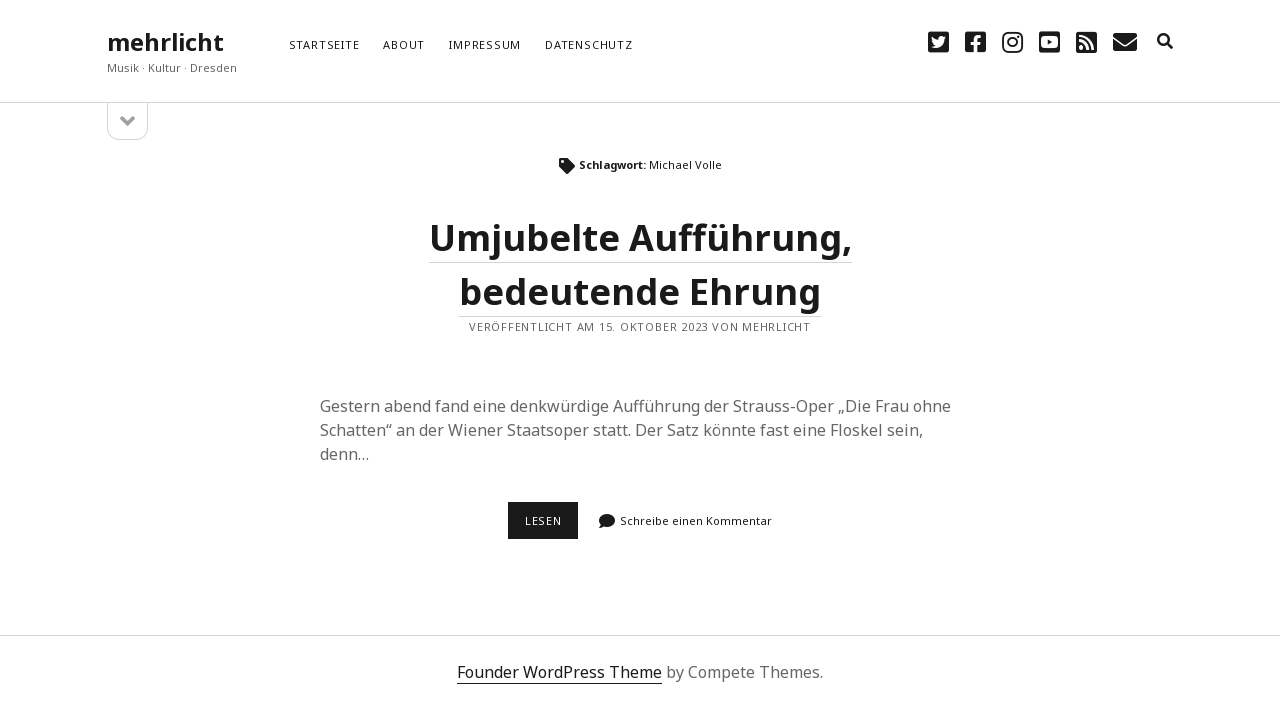

--- FILE ---
content_type: text/html; charset=UTF-8
request_url: https://mehrlicht.keuk.de/tag/michael-volle/
body_size: 6027
content:
<!DOCTYPE html>

<html lang="de">

<head>
	<title>Michael Volle &#8211; mehrlicht</title>
<meta name='robots' content='max-image-preview:large' />
<meta charset="UTF-8" />
<meta name="viewport" content="width=device-width, initial-scale=1" />
<meta name="template" content="Founder 1.52" />
<link rel='dns-prefetch' href='//secure.gravatar.com' />
<link rel='dns-prefetch' href='//fonts.googleapis.com' />
<link rel='dns-prefetch' href='//s.w.org' />
<link rel='dns-prefetch' href='//v0.wordpress.com' />
<link rel="alternate" type="application/rss+xml" title="mehrlicht &raquo; Feed" href="https://mehrlicht.keuk.de/feed/" />
<link rel="alternate" type="application/rss+xml" title="mehrlicht &raquo; Kommentar-Feed" href="https://mehrlicht.keuk.de/comments/feed/" />
<link rel="alternate" type="application/rss+xml" title="mehrlicht &raquo; Michael Volle Schlagwort-Feed" href="https://mehrlicht.keuk.de/tag/michael-volle/feed/" />
		<script type="text/javascript">
			window._wpemojiSettings = {"baseUrl":"https:\/\/s.w.org\/images\/core\/emoji\/13.0.1\/72x72\/","ext":".png","svgUrl":"https:\/\/s.w.org\/images\/core\/emoji\/13.0.1\/svg\/","svgExt":".svg","source":{"concatemoji":"https:\/\/mehrlicht.keuk.de\/wp-includes\/js\/wp-emoji-release.min.js?ver=5.7.14"}};
			!function(e,a,t){var n,r,o,i=a.createElement("canvas"),p=i.getContext&&i.getContext("2d");function s(e,t){var a=String.fromCharCode;p.clearRect(0,0,i.width,i.height),p.fillText(a.apply(this,e),0,0);e=i.toDataURL();return p.clearRect(0,0,i.width,i.height),p.fillText(a.apply(this,t),0,0),e===i.toDataURL()}function c(e){var t=a.createElement("script");t.src=e,t.defer=t.type="text/javascript",a.getElementsByTagName("head")[0].appendChild(t)}for(o=Array("flag","emoji"),t.supports={everything:!0,everythingExceptFlag:!0},r=0;r<o.length;r++)t.supports[o[r]]=function(e){if(!p||!p.fillText)return!1;switch(p.textBaseline="top",p.font="600 32px Arial",e){case"flag":return s([127987,65039,8205,9895,65039],[127987,65039,8203,9895,65039])?!1:!s([55356,56826,55356,56819],[55356,56826,8203,55356,56819])&&!s([55356,57332,56128,56423,56128,56418,56128,56421,56128,56430,56128,56423,56128,56447],[55356,57332,8203,56128,56423,8203,56128,56418,8203,56128,56421,8203,56128,56430,8203,56128,56423,8203,56128,56447]);case"emoji":return!s([55357,56424,8205,55356,57212],[55357,56424,8203,55356,57212])}return!1}(o[r]),t.supports.everything=t.supports.everything&&t.supports[o[r]],"flag"!==o[r]&&(t.supports.everythingExceptFlag=t.supports.everythingExceptFlag&&t.supports[o[r]]);t.supports.everythingExceptFlag=t.supports.everythingExceptFlag&&!t.supports.flag,t.DOMReady=!1,t.readyCallback=function(){t.DOMReady=!0},t.supports.everything||(n=function(){t.readyCallback()},a.addEventListener?(a.addEventListener("DOMContentLoaded",n,!1),e.addEventListener("load",n,!1)):(e.attachEvent("onload",n),a.attachEvent("onreadystatechange",function(){"complete"===a.readyState&&t.readyCallback()})),(n=t.source||{}).concatemoji?c(n.concatemoji):n.wpemoji&&n.twemoji&&(c(n.twemoji),c(n.wpemoji)))}(window,document,window._wpemojiSettings);
		</script>
		<style type="text/css">
img.wp-smiley,
img.emoji {
	display: inline !important;
	border: none !important;
	box-shadow: none !important;
	height: 1em !important;
	width: 1em !important;
	margin: 0 .07em !important;
	vertical-align: -0.1em !important;
	background: none !important;
	padding: 0 !important;
}
</style>
	<link rel='stylesheet' id='wp-block-library-css'  href='https://mehrlicht.keuk.de/wp-content/plugins/gutenberg/build/block-library/style.css?ver=10.7.2' type='text/css' media='all' />
<style id='wp-block-library-inline-css' type='text/css'>
.has-text-align-justify{text-align:justify;}
</style>
<link rel='stylesheet' id='social-icons-general-css'  href='//mehrlicht.keuk.de/wp-content/plugins/social-icons/assets/css/social-icons.css?ver=1.7.4' type='text/css' media='all' />
<link rel='stylesheet' id='pdfprnt_frontend-css'  href='https://mehrlicht.keuk.de/wp-content/plugins/pdf-print/css/frontend.css?ver=2.4.1' type='text/css' media='all' />
<link rel='stylesheet' id='ct-founder-google-fonts-css'  href='//fonts.googleapis.com/css?family=Noto+Sans%3A400%2C700%2C400i&#038;display=swap&#038;subset=latin%2Clatin-ext&#038;ver=5.7.14' type='text/css' media='all' />
<link rel='stylesheet' id='ct-founder-font-awesome-css'  href='https://mehrlicht.keuk.de/wp-content/themes/founder/assets/font-awesome/css/all.min.css?ver=5.7.14' type='text/css' media='all' />
<link rel='stylesheet' id='ct-founder-style-css'  href='https://mehrlicht.keuk.de/wp-content/themes/founder/style.css?ver=5.7.14' type='text/css' media='all' />
<style id='ct-founder-style-inline-css' type='text/css'>
.menu-primary-items li.current-menu-item > a, .menu-primary-items li.current_page_item > a, .menu-unset ul li.current-menu-item > a, .menu-unset ul li.current_page_item > a {border-color: #cccccc}
.social-media-icons a:hover, .social-media-icons a:active, .social-media-icons a:focus {
	color: #cccccc;
}
blockquote {
    margin: 1.5em;
    padding-left: 1.5em;
    border-left: solid 3px transparent;
}
</style>
<link rel='stylesheet' id='jetpack_css-css'  href='https://mehrlicht.keuk.de/wp-content/plugins/jetpack/css/jetpack.css?ver=9.8.3' type='text/css' media='all' />
<script type='text/javascript' src='https://mehrlicht.keuk.de/wp-includes/js/jquery/jquery.min.js?ver=3.5.1' id='jquery-core-js'></script>
<script type='text/javascript' src='https://mehrlicht.keuk.de/wp-includes/js/jquery/jquery-migrate.min.js?ver=3.3.2' id='jquery-migrate-js'></script>
<!--[if IE 8]>
<script type='text/javascript' src='https://mehrlicht.keuk.de/wp-content/themes/founder/js/build/html5shiv.min.js?ver=5.7.14' id='ct-founder-html5-shiv-js'></script>
<![endif]-->
<link rel="https://api.w.org/" href="https://mehrlicht.keuk.de/wp-json/" /><link rel="alternate" type="application/json" href="https://mehrlicht.keuk.de/wp-json/wp/v2/tags/958" /><link rel="EditURI" type="application/rsd+xml" title="RSD" href="https://mehrlicht.keuk.de/xmlrpc.php?rsd" />
<link rel="wlwmanifest" type="application/wlwmanifest+xml" href="https://mehrlicht.keuk.de/wp-includes/wlwmanifest.xml" /> 

<style type='text/css'>img#wpstats{display:none}</style>
		<style type="text/css">.recentcomments a{display:inline !important;padding:0 !important;margin:0 !important;}</style>
<!-- Jetpack Open Graph Tags -->
<meta property="og:type" content="website" />
<meta property="og:title" content="Michael Volle &#8211; mehrlicht" />
<meta property="og:url" content="https://mehrlicht.keuk.de/tag/michael-volle/" />
<meta property="og:site_name" content="mehrlicht" />
<meta property="og:image" content="https://s0.wp.com/i/blank.jpg" />
<meta property="og:locale" content="de_DE" />

<!-- End Jetpack Open Graph Tags -->
			<style type="text/css" id="wp-custom-css">
				.menu-primary-items li.current-menu-item > a, .menu-primary-items li.current_page_item > a, .menu-unset ul li.current-menu-item > a, .menu-unset ul li.current_page_item > a {border-color: #cccccc}
.social-media-icons a:hover, .social-media-icons a:active, .social-media-icons a:focus {
	color: #cccccc;
}
blockquote {
    margin: 1.5em;
    padding-left: 1.5em;
    border-left: solid 3px transparent;
}			</style>
		
<script type='text/javascript' src='https://mehrlicht.keuk.de/wp-content/plugins/wp-spamshield/js/jscripts.php'></script> 
</head>

<body id="founder" class="archive tag tag-michael-volle tag-958">
			<a class="skip-content" href="#main">Zum Inhalt springen &rarr;</a>
	<div id="overflow-container" class="overflow-container">
		<div id="max-width" class="max-width">
									<header class="site-header" id="site-header" role="banner">
				<div id="title-container" class="title-container">
					<div id='site-title' class='site-title'><a href='https://mehrlicht.keuk.de'>mehrlicht</a></div>					<p class="tagline">Musik · Kultur · Dresden</p>				</div>
				<button id="toggle-navigation" class="toggle-navigation" name="toggle-navigation" aria-expanded="false">
					<span class="screen-reader-text">Menü öffnen</span>
					<i class="fas fa-bars" title="Primäres Menü Icon" aria-hidden="true"></i>
				</button>
				<div id="menu-primary-container" class="menu-primary-container">
					<div id="menu-primary" class="menu-container menu-primary" role="navigation">
	<nav class="menu"><ul id="menu-primary-items" class="menu-primary-items"><li id="menu-item-12" class="menu-item menu-item-type-custom menu-item-object-custom menu-item-home menu-item-12"><a href="https://mehrlicht.keuk.de/">Startseite</a></li>
<li id="menu-item-13" class="menu-item menu-item-type-post_type menu-item-object-page menu-item-13"><a href="https://mehrlicht.keuk.de/sample-page/">About</a></li>
<li id="menu-item-23" class="menu-item menu-item-type-post_type menu-item-object-page menu-item-23"><a href="https://mehrlicht.keuk.de/impressum/">Impressum</a></li>
<li id="menu-item-1618" class="menu-item menu-item-type-post_type menu-item-object-page menu-item-privacy-policy menu-item-1618"><a href="https://mehrlicht.keuk.de/datenschutz/">Datenschutz</a></li>
</ul></nav></div>
					<ul class='social-media-icons'>						<li>
							<a class="twitter" target="_blank"
							   href="https://twitter.com/alexanderkeuk">
								<i class="fab fa-twitter-square" title="twitter"></i>
								<span class="screen-reader-text">twitter</span>
							</a>
						</li>
												<li>
							<a class="facebook" target="_blank"
							   href="https://www.facebook.com/mehrlichtdresden/">
								<i class="fab fa-facebook-square" title="facebook"></i>
								<span class="screen-reader-text">facebook</span>
							</a>
						</li>
												<li>
							<a class="instagram" target="_blank"
							   href="https://www.instagram.com/alexanderkeuk/">
								<i class="fab fa-instagram" title="instagram"></i>
								<span class="screen-reader-text">instagram</span>
							</a>
						</li>
												<li>
							<a class="youtube" target="_blank"
							   href="https://www.youtube.com/user/flugteo">
								<i class="fab fa-youtube-square" title="youtube"></i>
								<span class="screen-reader-text">youtube</span>
							</a>
						</li>
												<li>
							<a class="rss" target="_blank"
							   href="https://mehrlicht.keuk.de/index.php/feed/">
								<i class="fas fa-rss-square" title="rss"></i>
								<span class="screen-reader-text">rss</span>
							</a>
						</li>
												<li>
							<a class="email" target="_blank"
							   href="mailto:i&#110;&#102;o&#64;&#107;eu&#107;.d&#101;">
								<i class="fas fa-envelope" title="E-Mail"></i>
								<span class="screen-reader-text">E-Mail</span>
							</a>
						</li>
					</ul>					
<div class='search-form-container'>
	<button id="search-icon" class="search-icon" aria-label="search" aria-pressed="false">
		<i class="fas fa-search"></i>
	</button>
	<form role="search" method="get" class="search-form" action="https://mehrlicht.keuk.de/">
		<label class="screen-reader-text">Suchen</label>
		<input type="search" class="search-field" placeholder="Suche ..." value="" name="s"
		       title="Suche nach:" tabindex="-1"/>
	</form>
</div>				</div>
			</header>
										<aside class="sidebar sidebar-primary" id="sidebar-primary" role="complementary">
		<h1 class="screen-reader-text">Sidebar</h1>
		<button id="toggle-sidebar" class="toggle-sidebar" name="toggle-sidebar" aria-expanded="false">
			<span class="screen-reader-text">Seitenleiste öffnen</span>
			<i class="fas fa-angle-down" title="Seitenleisten-Icon" aria-hidden="true"></i>
		</button>
		<div id="sidebar-primary-content" class="sidebar-primary-content">
			<div id="sidebar-primary-widgets" class="sidebar-primary-widgets active-5">
				
		<section id="recent-posts-4" class="widget widget_recent_entries">
		<h2 class="widget-title">Geschrieben</h2>
		<ul>
											<li>
					<a href="https://mehrlicht.keuk.de/2025/12/05/wien-modern-38-eine-nachlese/">Wien Modern 38, eine Nachlese</a>
									</li>
											<li>
					<a href="https://mehrlicht.keuk.de/2025/05/03/eine-ernste-gefahr/">Eine ernste Gefahr</a>
									</li>
											<li>
					<a href="https://mehrlicht.keuk.de/2025/03/28/glasklar-und-konzis/">Glasklar und konzis</a>
									</li>
											<li>
					<a href="https://mehrlicht.keuk.de/2025/01/20/in-anderen-sphaeren/">In anderen Sphären</a>
									</li>
											<li>
					<a href="https://mehrlicht.keuk.de/2024/10/14/rostropowitsch-gedenken-im-musikverein/">Rostropowitsch Gedenken im Musikverein?</a>
									</li>
					</ul>

		</section><section id="recent-comments-4" class="widget widget_recent_comments"><h2 class="widget-title">Diskutiert</h2><ul id="recentcomments"><li class="recentcomments"><span class="comment-author-link">Hans Hartmann</span> bei <a href="https://mehrlicht.keuk.de/2024/10/14/rostropowitsch-gedenken-im-musikverein/#comment-3227">Rostropowitsch Gedenken im Musikverein?</a></li><li class="recentcomments"><span class="comment-author-link"><a href='http://gravatar.com/steppenhund' rel='external nofollow ugc' class='url'>Hans Hartmann</a></span> bei <a href="https://mehrlicht.keuk.de/2023/06/26/alle-haende-voll-zu-tun/#comment-3226">Alle Hände voll zu tun</a></li><li class="recentcomments"><span class="comment-author-link">Jan</span> bei <a href="https://mehrlicht.keuk.de/2023/02/15/mit-scharf/#comment-3225">Mit scharf?</a></li><li class="recentcomments"><span class="comment-author-link">akeuk</span> bei <a href="https://mehrlicht.keuk.de/2023/01/25/unablaessiger-energieschub/#comment-3224">Unablässiger Energieschub</a></li><li class="recentcomments"><span class="comment-author-link">Andrea Böhm</span> bei <a href="https://mehrlicht.keuk.de/2023/01/26/schonungslos/#comment-3223">Schonungslos.</a></li></ul></section><section id="categories-3" class="widget widget_categories"><h2 class="widget-title">Thematisiert</h2>
			<ul>
					<li class="cat-item cat-item-442"><a href="https://mehrlicht.keuk.de/category/dei-funk-wuk/">DEI FUNK WuK</a> (2)
</li>
	<li class="cat-item cat-item-4"><a href="https://mehrlicht.keuk.de/category/dresden/">Dresden</a> (110)
</li>
	<li class="cat-item cat-item-26"><a href="https://mehrlicht.keuk.de/category/features/">Features</a> (88)
</li>
	<li class="cat-item cat-item-7"><a href="https://mehrlicht.keuk.de/category/hoerendenkenschreiben/">hörendenkenschreiben</a> (93)
</li>
	<li class="cat-item cat-item-10"><a href="https://mehrlicht.keuk.de/category/interviews/">Interviews</a> (9)
</li>
	<li class="cat-item cat-item-1"><a href="https://mehrlicht.keuk.de/category/nuits/">nuits sans nuit</a> (122)
</li>
	<li class="cat-item cat-item-3"><a href="https://mehrlicht.keuk.de/category/rezensionen/">Rezensionen</a> (967)
</li>
	<li class="cat-item cat-item-734"><a href="https://mehrlicht.keuk.de/category/suedtirol/">Südtirol</a> (2)
</li>
	<li class="cat-item cat-item-6"><a href="https://mehrlicht.keuk.de/category/unkategorisiert/">Unkategorisiert</a> (8)
</li>
	<li class="cat-item cat-item-2"><a href="https://mehrlicht.keuk.de/category/weblog/" title="Allgemeine Texte">Weblog</a> (711)
</li>
	<li class="cat-item cat-item-655"><a href="https://mehrlicht.keuk.de/category/wien/">Wien</a> (45)
</li>
			</ul>

			</section><section id="meta-3" class="widget widget_meta"><h2 class="widget-title">Nützlich</h2>
		<ul>
						<li><a href="https://mehrlicht.keuk.de/wp-login.php">Anmelden</a></li>
			<li><a href="https://mehrlicht.keuk.de/feed/">Feed der Einträge</a></li>
			<li><a href="https://mehrlicht.keuk.de/comments/feed/">Kommentar-Feed</a></li>

			<li><a href="https://de.wordpress.org/">WordPress.org</a></li>
		</ul>

		</section><section id="text-2" class="widget widget_text">			<div class="textwidget">
<a href="https://www.bloggerei.de/" target="_blank" rel="noopener"><img src="https://www.bloggerei.de/bgpublicon.jpg" width="80" height="15" border="0" alt="Blogverzeichnis Bloggerei.de" /></a>
</div>
		</section>			</div>
		</div>
	</aside>

						<section id="main" class="main" role="main">
				
<div class='archive-header'>
	<i class="fas fa-tag"></i>
	<h1>
		Schlagwort: <span>Michael Volle</span>	</h1>
	</div>
<div id="loop-container" class="loop-container">
	<div class="post-4911 post type-post status-publish format-standard hentry category-features category-rezensionen category-wien tag-andreas-schager tag-bogdan-roscic tag-christian-thielemann tag-die-frau-ohne-schatten tag-elena-pankratova tag-elza-van-den-heever tag-frau-ohne-schatten tag-michael-volle tag-richard-strauss tag-tanja-ariane-baumgartner tag-theresia-niedermueller entry">
		<article>
		<div class='post-header'>
						<h2 class='post-title'>
				<a href="https://mehrlicht.keuk.de/2023/10/15/umjubelte-auffuehrung-bedeutende-ehrung/">Umjubelte Aufführung, bedeutende Ehrung</a>
			</h2>
			
<div class="post-meta">
	<p>
		Veröffentlicht am 15. Oktober 2023 von mehrlicht	</p>
</div>		</div>
				<div class="post-content">
			<p>Gestern abend fand eine denkwürdige Aufführung der Strauss-Oper &#8222;Die Frau ohne Schatten&#8220; an der Wiener Staatsoper statt. Der Satz könnte fast eine Floskel sein, denn&#8230;</p>
<div class="more-link-wrapper"><a class="more-link" href="https://mehrlicht.keuk.de/2023/10/15/umjubelte-auffuehrung-bedeutende-ehrung/">LESEN<span class="screen-reader-text">Umjubelte Aufführung, bedeutende Ehrung</span></a></div>
			<span class="post-comments">
	<i class="fas fa-comment" title="Kommentar-Icon"></i>
	<a href="https://mehrlicht.keuk.de/2023/10/15/umjubelte-auffuehrung-bedeutende-ehrung/#respond">Schreibe einen Kommentar</a></span>		</div>
	</article>
	</div></div>

</section><!-- .main -->

<footer id="site-footer" class="site-footer" role="contentinfo">
		<span>
        <a href="https://www.competethemes.com/founder/" rel="nofollow">Founder WordPress Theme</a> by Compete Themes.    </span>
</footer>

</div>
</div><!-- .overflow-container -->



		<style id="skip-link-styles">
		.skip-link.screen-reader-text {
			border: 0;
			clip: rect(1px,1px,1px,1px);
			clip-path: inset(50%);
			height: 1px;
			margin: -1px;
			overflow: hidden;
			padding: 0;
			position: absolute !important;
			width: 1px;
			word-wrap: normal !important;
		}

		.skip-link.screen-reader-text:focus {
			background-color: #eee;
			clip: auto !important;
			clip-path: none;
			color: #444;
			display: block;
			font-size: 1em;
			height: auto;
			left: 5px;
			line-height: normal;
			padding: 15px 23px 14px;
			text-decoration: none;
			top: 5px;
			width: auto;
			z-index: 100000;
		}
	</style>
		<script>
	( function() {
		var skipLinkTarget = document.querySelector( 'main' ),
			parentEl,
			skipLinkTargetID,
			skipLink;

		// Early exit if a skip-link target can't be located.
		if ( ! skipLinkTarget ) {
			return;
		}

		// Get the site wrapper.
		// The skip-link will be injected in the beginning of it.
		parentEl = document.querySelector( '.wp-site-blocks' ) || document.body,

		// Get the skip-link target's ID, and generate one if it doesn't exist.
		skipLinkTargetID = skipLinkTarget.id;
		if ( ! skipLinkTargetID ) {
			skipLinkTargetID = 'wp--skip-link--target';
			skipLinkTarget.id = skipLinkTargetID;
		}

		// Create the skip link.
		skipLink = document.createElement( 'a' );
		skipLink.classList.add( 'skip-link', 'screen-reader-text' );
		skipLink.href = '#' + skipLinkTargetID;
		skipLink.innerHTML = 'Direkt zum Inhalt wechseln';

		// Inject the skip link.
		parentEl.insertAdjacentElement( 'afterbegin', skipLink );
	}() );
	</script>
	
<script type='text/javascript'>
/* <![CDATA[ */
r3f5x9JS=escape(document['referrer']);
hf4N='1a0a49d884c92ec93e8cb77048c83bcf';
hf4V='28ac840e9755cb19d7c485177f36090b';
jQuery(document).ready(function($){var e="#commentform, .comment-respond form, .comment-form, #lostpasswordform, #registerform, #loginform, #login_form, #wpss_contact_form";$(e).submit(function(){$("<input>").attr("type","hidden").attr("name","r3f5x9JS").attr("value",r3f5x9JS).appendTo(e);$("<input>").attr("type","hidden").attr("name",hf4N).attr("value",hf4V).appendTo(e);return true;});$("#comment").attr({minlength:"15",maxlength:"15360"})});
/* ]]> */
</script> 
<script type='text/javascript' id='ct-founder-js-js-extra'>
/* <![CDATA[ */
var ct_founder_objectL10n = {"openMenu":"Men\u00fc \u00f6ffnen","closeMenu":"Men\u00fc schlie\u00dfen","openSidebar":"Seitenleiste \u00f6ffnen","closeSidebar":"Seitenleiste schlie\u00dfen"};
/* ]]> */
</script>
<script type='text/javascript' src='https://mehrlicht.keuk.de/wp-content/themes/founder/js/build/production.min.js?ver=5.7.14' id='ct-founder-js-js'></script>
<!--[if IE 8]>
<script type='text/javascript' src='https://mehrlicht.keuk.de/wp-content/themes/founder/js/build/respond.min.js?ver=5.7.14' id='ct-founder-respond-js'></script>
<![endif]-->
<script type='text/javascript' src='https://mehrlicht.keuk.de/wp-content/plugins/wp-spamshield/js/jscripts-ftr-min.js' id='wpss-jscripts-ftr-js'></script>
<script type='text/javascript' src='https://mehrlicht.keuk.de/wp-includes/js/wp-embed.min.js?ver=5.7.14' id='wp-embed-js'></script>
<script src='https://stats.wp.com/e-202501.js' defer></script>
<script>
	_stq = window._stq || [];
	_stq.push([ 'view', {v:'ext',j:'1:9.8.3',blog:'114355391',post:'0',tz:'1',srv:'mehrlicht.keuk.de'} ]);
	_stq.push([ 'clickTrackerInit', '114355391', '0' ]);
</script>

</body>
</html>

--- FILE ---
content_type: text/css
request_url: https://mehrlicht.keuk.de/wp-content/themes/founder/style.css?ver=5.7.14
body_size: 8748
content:
/*
Theme Name: Founder
Theme URI: https://www.competethemes.com/founder/
Author: Compete Themes
Author URI: https://www.competethemes.com/
Description: Founder's minimalist design presents your content in a simple, clean, and professional manner. As a responsive theme, Founder is beautiful on phones, tablets, and laptops, and is optimized to load quickly on each. Built with Google's multilingual font, Noto Sans, it is compatible with hundreds of languages. Lastly, as an accessibility-ready theme, visitors around the world can appreciate your content regardless of disability. Use Founder for a travel blog, business website, photography portfolio, or even a fashion blog. Thanks to the clean, minimal design, Founder can be used for nearly any kind of site. Get excited to share your site, and download Founder today. Now fully compatible with the new Gutenberg post editor. Preview Founder now on desktop, tablets, and mobile devices with our interactive live demo: https://www.competethemes.com/demos/?theme=founder
Version: 1.52
License: GNU General Public License v2 or later
License URI: http://www.gnu.org/licenses/gpl-2.0.html
Tags: one-column, accessibility-ready, custom-logo, custom-menu, featured-images, full-width-template, rtl-language-support, sticky-post, theme-options, threaded-comments, translation-ready, blog, news, photography
Text Domain: founder
Tested up to: 5.6
Requires PHP: 5.4

Founder WordPress Theme, Copyright 2020 Compete Themes
Founder is distributed under the terms of the GNU GPL
*/
/*===== Variables =====*/
/* Theme Colors */
/* Media Query widths */
/* Social Media Brand Colors */
/*===== Mixins =====*/
/***** Silent Classes *****/
.comments-number h2, .toggle-sidebar i, .social-media-icons a, .toggle-navigation, h2, h1 {
  font-size: 1.5em;
  /* 24px / 16px */
  line-height: 1.5;
  /* 36px */
}

.woocommerce-account .woocommerce-MyAccount-navigation li a, .singular-attachment .attachment-caption, #cancel-comment-reply-link, .comment-footer span,
.comment-footer a, .archive-header h1, .sticky-status span, .further-reading span, .post-tags li, .post-tags span, .post-comments, .more-link, .post-header p, .widget, .menu-primary-items a,
.menu-unset ul a, .tagline, input[type=submit], input[type=text],
input[type=email],
input[type=password],
input[type=number],
input[type=search],
input[type=tel],
input[type=url],
textarea, .wp-caption-text, .wp-block-image figcaption, .alignright figcaption,
.alignleft figcaption,
.aligncenter figcaption,
.alignnone figcaption,
.alignwide figcaption,
.alignfull figcaption,
.size-auto figcaption,
.size-full figcaption,
.size-large figcaption,
.size-medium figcaption,
.size-thumbnail figcaption, .wp-block-table figcaption {
  font-size: 0.6875em;
  /* 11px / 16px */
  line-height: 1.4545;
  /* 16px */
}

.woocommerce-account .woocommerce-MyAccount-navigation li a, .comment-footer span,
.comment-footer a, .sticky-status span, .further-reading span, .post-tags span, .more-link, .post-header p, .widget-title, .menu-primary-items a,
.menu-unset ul a {
  text-transform: uppercase;
  letter-spacing: 0.07em;
}

/*===== Basic Styles =====*/
/* apply a natural box layout model to all elements */
*, *:before, *:after {
  box-sizing: border-box;
}

body {
  height: 100%;
  font-size: 100%;
  margin: 0;
  padding: 0;
  font-family: "Noto Sans", sans-serif;
  line-height: 1.5;
  font-weight: 400;
  color: #666666;
  background: white;
  -webkit-font-smoothing: subpixel-antialiased;
  word-wrap: break-word;
  -ms-word-wrap: break-word;
}

.overflow-container {
  position: relative;
  overflow: hidden;
  height: auto;
  min-height: 100%;
}

.main {
  margin: 0 auto;
}

p {
  margin: 1.5em 0;
}

a {
  text-decoration: none;
  color: #1A1A1A;
  border-bottom: solid 1px #1A1A1A;
  -webkit-transition: color 0.1s ease-in-out, border-color 0.1s ease-in-out;
          transition: color 0.1s ease-in-out, border-color 0.1s ease-in-out;
}
a:link {
  color: #1A1A1A;
}
a:visited {
  color: #1A1A1A;
  border-color: #D4D4D4;
}
a:hover, a:active, a:focus {
  color: #1A1A1A;
  border-color: #E37D39;
}

h1, h2, h3, h4, h5, h6 {
  font-family: "Noto Sans", sans-serif;
  margin: 0;
  padding: 0;
  font-weight: 700;
  color: #1A1A1A;
}

h3 {
  font-size: 1.3125em;
  /* 21px / 16px */
  line-height: 1.143;
}

h4 {
  font-size: 1em;
  line-height: 1.5;
}

ul,
ol {
  font-size: 1em;
  padding: 0;
  margin: 1.5em;
}
ul ul, ul ol,
ol ul,
ol ol {
  margin: 0 1.5em;
}

ul ul,
ol ol,
ul ol,
ol ul,
li li {
  font-size: 1em;
}

/* Markup styles */
pre {
  white-space: pre-wrap;
  /* css-3 */
  white-space: -moz-pre-wrap;
  /* Mozilla, since 1999 */
  white-space: -pre-wrap;
  /* Opera 4-6 */
  white-space: -o-pre-wrap;
  /* Opera 7 */
  word-wrap: break-word;
  /* Internet Explorer 5.5+ */
  background: #F7F7F7;
  border: solid 1px #EDEDED;
  padding: 0.75em 1.5em;
}

code {
  background: #EDEDED;
  padding: 0 0.375em;
}

pre code {
  padding: 0;
}

blockquote {
  margin: 1.5em;
  padding-left: 1.5em;
  border-left: solid 3px #E37D39;
}
blockquote cite {
  display: block;
  text-align: right;
}

hr {
  margin: 0.69em 0;
}

/* Table styles */
table {
  border-spacing: 0;
  border-collapse: collapse;
  margin: 1.5em 0;
}

td,
th {
  padding: 0.75em;
  border: solid 1px #EDEDED;
}

.wp-block-table {
  margin: 0;
}
.wp-block-table thead,
.wp-block-table tfoot {
  background: #F7F7F7;
}
.wp-block-table td,
.wp-block-table th {
  border-color: #EDEDED;
}
.wp-block-table figcaption {
  line-height: 1.5;
  margin: -18px 0 0 0;
  text-align: center;
}

.wp-block-table.is-style-stripes {
  border-bottom: none;
}
.wp-block-table.is-style-stripes thead {
  background: none;
}
.wp-block-table.is-style-stripes td,
.wp-block-table.is-style-stripes th {
  border-color: #EDEDED;
}

/* Images */
.alignright,
.alignleft,
.aligncenter,
.alignnone,
.alignwide,
.alignfull,
.size-auto,
.size-full,
.size-large,
.size-medium,
.size-thumbnail {
  height: auto;
  line-height: 0;
  max-width: 100%;
}
.alignright img,
.alignleft img,
.aligncenter img,
.alignnone img,
.alignwide img,
.alignfull img,
.size-auto img,
.size-full img,
.size-large img,
.size-medium img,
.size-thumbnail img {
  max-width: 100%;
}
.alignright figcaption,
.alignleft figcaption,
.aligncenter figcaption,
.alignnone figcaption,
.alignwide figcaption,
.alignfull figcaption,
.size-auto figcaption,
.size-full figcaption,
.size-large figcaption,
.size-medium figcaption,
.size-thumbnail figcaption {
  line-height: 1.5;
  margin: 3px 0 0 0;
  color: #A1A1A1;
  text-align: center;
}

.wp-block-image {
  margin: 0;
  line-height: 0;
}

.wp-block-image figcaption {
  line-height: 1.5;
  margin: 3px 0 0 0;
  color: #A1A1A1;
}

.alignleft {
  float: left;
  margin: 0 1.5em 1.5em 0;
}

.alignright {
  float: right;
  margin: 0 0 1.5em 1.5em;
}

.aligncenter {
  text-align: center;
  margin: 1.5em auto;
  display: block;
  max-width: 100%;
}

.alignnone {
  margin: 1.5em;
}

img {
  height: auto;
  line-height: 0;
}

.singular-attachment img {
  max-width: 100%;
}

.wp-caption-text {
  margin: 3px 0 0 0;
  color: #A1A1A1;
}

.wp-block-social-links a,
.wp-block-social-links a:link {
  color: #fff;
}

.wp-block-group.alignwide,
.wp-block-group .alignwide,
.wp-block-group.alignfull,
.wp-block-group .alignfull {
  line-height: 1.5;
}

/* Form styles */
input[type=text],
input[type=email],
input[type=password],
input[type=number],
input[type=search],
input[type=tel],
input[type=url],
textarea {
  font-family: "Noto Sans", sans-serif;
  padding: 10px 12px;
  width: 100%;
  max-width: 30em;
  background: #EDEDED;
  color: #666666;
  outline: solid 1px #D4D4D4;
  border: none;
  border-radius: 0;
  -webkit-appearance: none;
  -webkit-transition: all 0.1s ease-in-out;
          transition: all 0.1s ease-in-out;
}
input[type=text]:focus,
input[type=email]:focus,
input[type=password]:focus,
input[type=number]:focus,
input[type=search]:focus,
input[type=tel]:focus,
input[type=url]:focus,
textarea:focus {
  background: white;
}

textarea {
  max-width: 45em;
  overflow: auto;
  /* to hide scrollbar in IE */
}

input[type=submit] {
  font-family: "Noto Sans", sans-serif;
  padding: 10px 12px;
  color: white;
  background: #1A1A1A;
  min-width: 96px;
  outline: none;
  border: none;
  border-radius: 0;
  -webkit-appearance: none;
  -webkit-transition: all 0.1s ease-in-out;
          transition: all 0.1s ease-in-out;
}
input[type=submit]:hover {
  cursor: pointer;
}
input[type=submit]:hover, input[type=submit]:active, input[type=submit]:focus {
  background: #4D4D4D;
}

input[type=search] {
  margin-right: 2px;
}

::-webkit-input-placeholder {
  color: #666666;
}

:-moz-placeholder {
  color: #666666;
}

::-moz-placeholder {
  color: #666666;
}

:-ms-input-placeholder {
  color: #666666;
}

a img {
  border: none;
}

@media only screen and (min-device-width: 320px) and (max-device-width: 480px) and (orientation: landscape) {
  html {
    -webkit-text-size-adjust: none;
    /* none for no scaling */
  }
}
@media only screen and (min-device-width: 768px) and (max-device-width: 1024px) and (orientation: landscape) {
  html {
    -webkit-text-size-adjust: none;
    /* none for no scaling */
  }
}
.screen-reader-text {
  position: absolute;
  clip: rect(1px 1px 1px 1px);
  /* IE6, IE7 */
  clip: rect(1px, 1px, 1px, 1px);
  overflow: hidden;
  height: 1px;
  width: 1px;
}

.skip-content {
  position: absolute;
  top: -100%;
  width: 100%;
  left: 0;
  display: block;
  text-align: center;
  color: white !important;
  z-index: 99;
  padding: 1.5em;
  background: #1A1A1A;
  -webkit-transition: top 0.2s ease-in-out;
          transition: top 0.2s ease-in-out;
}
.skip-content:focus {
  top: 0;
  outline: none;
}

.admin-bar .skip-content:focus {
  top: 32px;
}

.max-width {
  max-width: 1400px;
  margin: 0 auto;
}

#breadcrumbs {
  text-align: center;
}

.site-header {
  position: relative;
  padding: 1.5em 0;
  border-bottom: solid 1px #D4D4D4;
  margin-bottom: 1.5em;
}

.title-container {
  display: inline-block;
  margin-left: 8.334%;
  max-width: 75%;
}

.site-title {
  font-size: 1em;
  line-height: 1.5;
  font-weight: 700;
}
.site-title a {
  border: none;
  -webkit-transition: color 0.1s ease-in-out;
          transition: color 0.1s ease-in-out;
}
.site-title a:hover, .site-title a:active, .site-title a:focus {
  color: #666666;
}
.site-title .logo {
  max-width: 100%;
}

.tagline {
  margin: 0;
}

.toggle-navigation {
  line-height: 1;
  float: right;
  background: none;
  border: none;
  margin: 0 8.334% 0 0;
  padding: 0;
  color: #1A1A1A;
}
.toggle-navigation:focus, .toggle-navigation.open {
  outline: none;
  color: #E37D39;
}

.social-media-icons {
  list-style: none;
  margin: 1.5em 0 -10px;
  padding: 0.75em 8.334% 0;
  float: left;
  -webkit-transition: opacity 0.1s ease-in-out;
          transition: opacity 0.1s ease-in-out;
}
.social-media-icons li {
  display: inline-block;
}
.social-media-icons a {
  border-bottom: none;
  margin-right: 12px;
}
.social-media-icons a:focus {
  outline: none;
}
.social-media-icons.fade {
  opacity: 0;
}

.site-header .search-form-container {
  position: relative;
  float: right;
  text-align: right;
  margin: 2.25em 8.334% 0 0;
}
.site-header .search-form-container button {
  position: relative;
  z-index: 9;
  background: none;
  border: none;
  margin: 0 -10px 0 0;
  padding: 6px 10px;
  font-size: 1em;
  line-height: 1.5;
}
.site-header .search-form-container button:focus {
  outline: none;
}
.site-header .search-form-container button:focus i {
  color: #E37D39;
}
.site-header .search-form-container button.open + form {
  opacity: 1;
}
.site-header .search-form-container i {
  color: #1A1A1A;
  z-index: -1;
}
.site-header .search-form-container form {
  position: absolute;
  top: 0;
  right: -12px;
  left: 0;
  opacity: 0;
  -webkit-transition: opacity 0.15s ease-in-out, left 0.15s ease-in-out;
          transition: opacity 0.15s ease-in-out, left 0.15s ease-in-out;
}
.site-header .search-form-container .search-field {
  max-width: none !important;
  outline: none !important;
  padding: 9px 12px !important;
}
.site-header .search-form-container .search-field::-webkit-search-decoration, .site-header .search-form-container .search-field::-webkit-search-cancel-button, .site-header .search-form-container .search-field::-webkit-search-results-button, .site-header .search-form-container .search-field::-webkit-search-results-decoration {
  -webkit-appearance: none;
}
.site-header .search-form-container .search-field::-ms-clear {
  display: none;
  width: 0;
  height: 0;
}
.site-header .search-form-container .search-field::-ms-reveal {
  display: none;
  width: 0;
  height: 0;
}
.site-header .search-form-container .search-field:focus {
  background: #EDEDED !important;
  outline: solid 1px #D4D4D4 !important;
}

@media all and (min-width: 37.5em) {
  .site-title {
    font-size: 1.5em;
    /* 24px / 16px */
    line-height: 1.5;
    /* 36px */
  }

  .toggle-navigation {
    line-height: 1.5;
  }
}
@media all and (min-width: 56.25em) {
  .site-header {
    padding: 1.5em 8.334%;
  }

  .title-container {
    margin-left: 0;
    margin-right: 3em;
    max-width: none;
  }

  .toggle-navigation {
    display: none;
  }

  .social-media-icons {
    position: absolute;
    right: 8.334%;
    top: 1.5em;
    margin: 0;
    margin-right: 1.5em;
    padding: 0;
    border: none;
  }
  .social-media-icons a {
    -webkit-transition: color 0.1s ease-in-out;
            transition: color 0.1s ease-in-out;
  }
  .social-media-icons a:hover, .social-media-icons a:active, .social-media-icons a:focus {
    color: #E37D39;
  }

  .site-header .search-form-container {
    position: absolute;
    top: 1.5em;
    right: 8.334%;
    margin: 0;
  }
  .site-header .search-form-container button:hover {
    cursor: pointer;
  }
  .site-header .search-form-container button.open + form {
    left: -266px;
  }
}
@media all and (min-width: 87.5em) {
  .site-header {
    border: none;
  }
  .site-header:after {
    content: "";
    position: absolute;
    bottom: 0;
    left: -999px;
    right: -999px;
    height: 1px;
    background: #D4D4D4;
  }
}
.menu-primary-container {
  display: none;
}
.menu-primary-container:after {
  content: ".";
  display: block;
  clear: both;
  visibility: hidden;
  line-height: 0;
  height: 0;
}

.menu-primary-items,
.menu-unset ul {
  list-style: none;
  margin: 1.5em 0 0;
  border-top: solid 1px #D4D4D4;
}
.menu-primary-items a,
.menu-unset ul a {
  display: inline-block;
  padding: 12px 0 12px 8.334%;
  border: none;
}
.menu-primary-items li,
.menu-unset ul li {
  position: relative;
  border-bottom: solid 1px #EDEDED;
}
.menu-primary-items li.current-menu-item:after, .menu-primary-items li.current_page_item:after,
.menu-unset ul li.current-menu-item:after,
.menu-unset ul li.current_page_item:after {
  content: "";
  position: absolute;
  left: 0;
  top: 0;
  bottom: 0;
  width: 3px;
  background: #E37D39;
}
.menu-primary-items li.open > button,
.menu-unset ul li.open > button {
  -webkit-transform: rotate(180deg);
          transform: rotate(180deg);
}
.menu-primary-items li.open > ul,
.menu-unset ul li.open > ul {
  display: block;
}
.menu-primary-items > li:last-child,
.menu-unset ul > li:last-child {
  margin-bottom: -1.5em;
}
.menu-primary-items ul,
.menu-unset ul ul {
  display: none;
  list-style: none;
  margin: 0;
}
.menu-primary-items ul li,
.menu-unset ul ul li {
  border: none;
}
.menu-primary-items ul li:last-child,
.menu-unset ul ul li:last-child {
  margin-bottom: 0.75em;
}
.menu-primary-items ul a,
.menu-unset ul ul a {
  margin-left: 24px;
}
.menu-primary-items ul ul a,
.menu-unset ul ul ul a {
  margin-left: 48px;
}

.toggle-dropdown {
  float: right;
  font-size: 1em;
  line-height: 1.5;
  height: 1.5em;
  width: 1.5em;
  margin: 7px 8.334% 0 0;
  padding: 0;
  color: #1A1A1A;
  background: none;
  border: solid 1px #1A1A1A;
  text-align: center;
}
.toggle-dropdown:hover, .toggle-dropdown:active, .toggle-dropdown:focus {
  outline: none;
  color: #E37D39;
  border-color: #E37D39;
}

.menu-primary-container.open {
  display: block;
}

@media all and (min-width: 56.25em) {
  .menu-primary-container {
    display: inline-block;
    vertical-align: top;
    margin-top: 7px;
  }

  .menu-primary {
    display: inline-block;
    margin-left: 0;
    vertical-align: text-bottom;
  }

  .menu-primary-items,
.menu-unset ul {
    border: none;
    margin: 0;
  }
  .menu-primary-items li,
.menu-unset ul li {
    display: inline-block;
    border: none;
    margin-right: 20px;
  }
  .menu-primary-items li.current-menu-item > a, .menu-primary-items li.current_page_item > a,
.menu-unset ul li.current-menu-item > a,
.menu-unset ul li.current_page_item > a {
    border-color: #E37D39;
  }
  .menu-primary-items li.current-menu-item:after, .menu-primary-items li.current_page_item:after,
.menu-unset ul li.current-menu-item:after,
.menu-unset ul li.current_page_item:after {
    display: none;
  }
  .menu-primary-items li.menu-item-has-children a,
.menu-unset ul li.menu-item-has-children a {
    margin: 0;
  }
  .menu-primary-items li.menu-item-has-children a:hover ~ ul, .menu-primary-items li.menu-item-has-children a:active ~ ul, .menu-primary-items li.menu-item-has-children a:focus ~ ul,
.menu-unset ul li.menu-item-has-children a:hover ~ ul,
.menu-unset ul li.menu-item-has-children a:active ~ ul,
.menu-unset ul li.menu-item-has-children a:focus ~ ul {
    opacity: 1;
    visibility: visible;
    top: calc(100% + 18px);
  }
  .menu-primary-items li.menu-item-has-children a:hover:before, .menu-primary-items li.menu-item-has-children a:active:before,
.menu-unset ul li.menu-item-has-children a:hover:before,
.menu-unset ul li.menu-item-has-children a:active:before {
    content: "";
    position: absolute;
    left: 0;
    right: 0;
    top: 16px;
    height: 48px;
  }
  .menu-primary-items li.menu-item-has-children > a,
.menu-unset ul li.menu-item-has-children > a {
    -webkit-backface-visibility: hidden;
            backface-visibility: hidden;
  }
  .menu-primary-items li.menu-item-has-children > a:after,
.menu-unset ul li.menu-item-has-children > a:after {
    content: " + ";
    border-bottom: solid 1px white;
  }
  .menu-primary-items a,
.menu-unset ul a {
    padding: 0;
    border-bottom: solid 1px transparent;
  }
  .menu-primary-items a:hover, .menu-primary-items a:active, .menu-primary-items a:focus,
.menu-unset ul a:hover,
.menu-unset ul a:active,
.menu-unset ul a:focus {
    border-color: #1A1A1A;
  }
  .menu-primary-items ul,
.menu-unset ul ul {
    display: block;
    position: absolute;
    top: 100%;
    top: calc(100% + 24px);
    visibility: hidden;
    overflow: visible;
    z-index: 29;
    left: 0;
    opacity: 0;
    background: white;
    padding: 0.375em 0.75em 0.75em;
    border: solid 1px #D4D4D4;
    text-align: center;
    -webkit-backface-visibility: hidden;
            backface-visibility: hidden;
    -webkit-transition: all 0.1s ease-in-out;
            transition: all 0.1s ease-in-out;
  }
  .menu-primary-items ul:hover, .menu-primary-items ul.focused,
.menu-unset ul ul:hover,
.menu-unset ul ul.focused {
    opacity: 1;
    visibility: visible;
    top: calc(100% + 18px);
  }
  .menu-primary-items ul:after,
.menu-unset ul ul:after {
    content: "";
    position: absolute;
    top: -12px;
    left: 50%;
    left: calc( 50% - 12px);
    border-bottom: solid 12px white;
    border-left: solid 12px transparent;
    border-right: solid 12px transparent;
  }
  .menu-primary-items ul:before,
.menu-unset ul ul:before {
    content: "";
    position: absolute;
    top: -13px;
    left: 50%;
    left: calc( 50% - 13px);
    border-bottom: solid 13px #D4D4D4;
    border-left: solid 13px transparent;
    border-right: solid 13px transparent;
  }
  .menu-primary-items ul li,
.menu-unset ul ul li {
    display: block;
    white-space: nowrap;
    margin: 12px;
    line-height: 16px;
    -webkit-backface-visibility: hidden;
            backface-visibility: hidden;
  }
  .menu-primary-items ul li:last-child,
.menu-unset ul ul li:last-child {
    margin-bottom: 0;
  }
  .menu-primary-items ul li:first-child,
.menu-unset ul ul li:first-child {
    margin-top: 6px;
  }
  .menu-primary-items ul li.menu-item-has-children a,
.menu-unset ul ul li.menu-item-has-children a {
    position: relative;
  }
  .menu-primary-items ul li.menu-item-has-children a:hover:before, .menu-primary-items ul li.menu-item-has-children a:active:before,
.menu-unset ul ul li.menu-item-has-children a:hover:before,
.menu-unset ul ul li.menu-item-has-children a:active:before {
    content: "";
    position: absolute;
    top: 0;
    right: -72px;
    left: auto;
    height: 24px;
    width: 72px;
  }
  .menu-primary-items ul a,
.menu-unset ul ul a {
    display: inline-block;
  }
  .menu-primary-items ul .menu-item-has-children > a,
.menu-unset ul ul .menu-item-has-children > a {
    margin-right: -8px;
  }
  .menu-primary-items ul .menu-item-has-children > a:hover ~ ul, .menu-primary-items ul .menu-item-has-children > a:active ~ ul, .menu-primary-items ul .menu-item-has-children > a:focus ~ ul,
.menu-unset ul ul .menu-item-has-children > a:hover ~ ul,
.menu-unset ul ul .menu-item-has-children > a:active ~ ul,
.menu-unset ul ul .menu-item-has-children > a:focus ~ ul {
    top: 1px;
    left: calc(100% + 24px);
  }
  .menu-primary-items ul .menu-item-has-children ul,
.menu-unset ul ul .menu-item-has-children ul {
    left: 100%;
    left: calc(100% + 30px);
    top: 1px;
  }
  .menu-primary-items ul .menu-item-has-children ul:hover, .menu-primary-items ul .menu-item-has-children ul.focused,
.menu-unset ul ul .menu-item-has-children ul:hover,
.menu-unset ul ul .menu-item-has-children ul.focused {
    top: 1px;
    left: calc(100% + 24px);
  }
  .menu-primary-items ul .menu-item-has-children ul:after,
.menu-unset ul ul .menu-item-has-children ul:after {
    content: "";
    position: absolute;
    top: 50%;
    top: calc(50% - 12px);
    left: -24px;
    border-right: solid 12px white;
    border-top: solid 12px transparent;
    border-bottom: solid 12px transparent;
  }
  .menu-primary-items ul .menu-item-has-children ul:before,
.menu-unset ul ul .menu-item-has-children ul:before {
    content: "";
    position: absolute;
    top: 50%;
    top: calc(50% - 13px);
    left: -26px;
    border-right: solid 13px #D4D4D4;
    border-top: solid 13px transparent;
    border-bottom: solid 13px transparent;
  }

  .toggle-dropdown {
    display: none;
  }
}
/**
 * 14.2 Galleries
 */
.gallery {
  margin: 2.25em auto;
}

.gallery-item {
  display: inline-block;
  padding: 0.75em;
  text-align: center;
  vertical-align: top;
  width: 100%;
  margin: 0;
}
.gallery-item img {
  max-width: 100%;
  max-height: 100%;
}
.gallery-item a {
  border: none;
}

.gallery-columns-2 .gallery-item {
  max-width: 50%;
}

.gallery-columns-3 .gallery-item {
  max-width: 33.33%;
}

.gallery-columns-4 .gallery-item {
  max-width: 25%;
}

.gallery-columns-5 .gallery-item {
  max-width: 20%;
}

.gallery-columns-6 .gallery-item {
  max-width: 16.66%;
}

.gallery-columns-7 .gallery-item {
  max-width: 14.28%;
}

.gallery-columns-8 .gallery-item {
  max-width: 12.5%;
}

.gallery-columns-9 .gallery-item {
  max-width: 11.11%;
}

.gallery-icon img {
  margin: 0 auto;
}

.gallery-caption {
  color: #666666;
  display: block;
  font-family: "Noto Sans", sans-serif;
  font-size: 12px;
  padding: 0.5em 0 0;
  margin: 0;
}

.gallery-columns-6 .gallery-caption,
.gallery-columns-7 .gallery-caption,
.gallery-columns-8 .gallery-caption,
.gallery-columns-9 .gallery-caption {
  display: none;
}

/* Jetpack Galleries */
.tiled-gallery {
  margin: 2.25em auto !important;
}
.tiled-gallery .gallery-row {
  margin: 0 auto;
}

.toggle-sidebar {
  position: absolute;
  top: 100%;
  font-size: 1em;
  background: white;
  border: solid 1px #D4D4D4;
  border-top: none;
  margin: 0 0 0 8.334%;
  padding: 0 0.75em;
  border-radius: 0 0 12px 12px;
}
.toggle-sidebar:focus {
  outline: none;
}
.toggle-sidebar:focus i {
  color: #E37D39;
}
.toggle-sidebar i {
  color: #A1A1A1;
  -webkit-transition: color 0.1s ease-in-out;
          transition: color 0.1s ease-in-out;
}

.sidebar-primary-content {
  display: none;
}

.sidebar-primary-widgets {
  padding: 1.5em 8.334%;
}

.sidebar-primary {
  position: relative;
  z-index: 9;
  margin-top: -1.5em;
  margin-bottom: 4.5em;
}

.sidebar-primary.open {
  border-bottom: solid 1px #D4D4D4;
}
.sidebar-primary.open .toggle-sidebar {
  border-top: solid 1px #D4D4D4;
  border-color: #E37D39;
  border-top-color: #D4D4D4;
}
.sidebar-primary.open .toggle-sidebar i {
  color: #E37D39;
  -webkit-transform: rotate(180deg);
          transform: rotate(180deg);
}
.sidebar-primary.open .sidebar-primary-content {
  display: block;
}

@media all and (min-width: 43.75em) {
  .sidebar-primary-widgets:after {
    content: ".";
    display: block;
    clear: both;
    visibility: hidden;
    line-height: 0;
    height: 0;
  }

  .sidebar-primary-widgets:not(.active-1) .widget {
    width: 47%;
    float: left;
  }
  .sidebar-primary-widgets:not(.active-1) .widget:nth-child(odd) {
    margin-right: 3%;
    clear: left;
  }
}
@media all and (min-width: 56.25em) {
  .sidebar-primary {
    margin-bottom: 3em;
  }

  .toggle-sidebar {
    -webkit-transition: border-color 0.1s ease-in-out;
            transition: border-color 0.1s ease-in-out;
  }
  .toggle-sidebar:hover {
    cursor: pointer;
  }
  .toggle-sidebar:hover, .toggle-sidebar:active, .toggle-sidebar:focus {
    border-color: #E37D39;
  }
  .toggle-sidebar:hover i, .toggle-sidebar:active i, .toggle-sidebar:focus i {
    color: #E37D39;
  }

  .sidebar-primary-content {
    display: block;
    max-height: 0;
    overflow: hidden;
    -webkit-transition: max-height 0.2s ease-in-out;
            transition: max-height 0.2s ease-in-out;
  }
}
@media all and (min-width: 62.5em) {
  .sidebar-primary-widgets:not(.active-1):not(.active-2) .widget {
    width: 31%;
    margin-right: 0;
    margin-top: 1.5em;
  }
  .sidebar-primary-widgets:not(.active-1):not(.active-2) .widget:nth-child(odd) {
    clear: none;
  }
  .sidebar-primary-widgets:not(.active-1):not(.active-2) .widget:nth-child(3n-2), .sidebar-primary-widgets:not(.active-1):not(.active-2) .widget:nth-child(3n-1) {
    margin-right: 3%;
  }
  .sidebar-primary-widgets:not(.active-1):not(.active-2) .widget:nth-child(3n+4) {
    clear: left;
  }
}
@media all and (min-width: 75em) {
  /*
   * Applying 3-column CSS to widget are even if only 2 active
   * At this width, having both widgets 50% looks bad, so defaulting to 31%
   * wide at most
  */
  .sidebar-primary-widgets:not(.active-1) .widget {
    width: 31%;
    margin-right: 0;
    margin-top: 1.5em;
  }
  .sidebar-primary-widgets:not(.active-1) .widget:nth-child(odd) {
    clear: none;
  }
  .sidebar-primary-widgets:not(.active-1) .widget:nth-child(3n-2), .sidebar-primary-widgets:not(.active-1) .widget:nth-child(3n-1) {
    margin-right: 3%;
  }
  .sidebar-primary-widgets:not(.active-1) .widget:nth-child(3n+4) {
    clear: left;
  }

  .sidebar-primary-widgets:not(.active-1):not(.active-2):not(.active-3) .widget {
    width: 22%;
    margin-right: 0;
    margin-top: 1.5em;
  }
  .sidebar-primary-widgets:not(.active-1):not(.active-2):not(.active-3) .widget:nth-child(4n-3), .sidebar-primary-widgets:not(.active-1):not(.active-2):not(.active-3) .widget:nth-child(4n-2), .sidebar-primary-widgets:not(.active-1):not(.active-2):not(.active-3) .widget:nth-child(4n-1) {
    margin-right: 4%;
  }
  .sidebar-primary-widgets:not(.active-1):not(.active-2):not(.active-3) .widget:nth-child(3n+4) {
    clear: none;
  }
  .sidebar-primary-widgets:not(.active-1):not(.active-2):not(.active-3) .widget:nth-child(3n+5) {
    clear: left;
  }
}
@media all and (min-width: 87.5em) {
  .sidebar-primary.open {
    border: none;
  }
  .sidebar-primary.open:after {
    content: "";
    position: absolute;
    bottom: -1px;
    left: -999px;
    right: -999px;
    height: 1px;
    background: #D4D4D4;
  }
}
.widget {
  margin: 1.5em 0 3em;
}
.widget ul {
  list-style: none;
  margin: 1.5em 0 0;
}
.widget ul a {
  border-color: transparent;
}
.widget ul a:hover, .widget ul a:active, .widget ul a:focus {
  border-color: #E37D39;
}
.widget ul li {
  margin-bottom: 0.75em;
}
.widget ul ul {
  margin: 0.75em 1.5em;
}

.widget-title {
  font-size: 1em;
  margin-bottom: 1.5em;
}

.widget_calendar #calendar_wrap {
  margin-top: 1.5em;
}
.widget_calendar caption {
  margin-bottom: 1.5em;
  text-align: left;
}
.widget_calendar #today {
  background: #1A1A1A;
  color: white;
}
.widget_calendar tfoot td {
  padding: 0;
}
.widget_calendar tfoot a {
  display: inline-block;
  padding: 0.75em 3em;
  border: none;
  -webkit-transition: background 0.1s ease-in-out;
          transition: background 0.1s ease-in-out;
}
.widget_calendar tfoot a:hover, .widget_calendar tfoot a:active, .widget_calendar tfoot a:focus {
  background: #EDEDED;
}

.widget_nav_menu > div {
  margin-top: 2.636em;
}
.widget_nav_menu .widget-title + div {
  margin-top: 0;
}

.widget_recent_comments ul a {
  border-bottom: solid 1px #1A1A1A;
}
.widget_recent_comments ul a:link {
  color: #1A1A1A;
}
.widget_recent_comments ul a:visited {
  color: #1A1A1A;
  border-color: #D4D4D4;
}
.widget_recent_comments ul a:hover, .widget_recent_comments ul a:active, .widget_recent_comments ul a:focus {
  color: #1A1A1A;
  border-color: #E37D39;
}

.widget_recent_entries .post-date {
  margin-left: 4px;
}
.widget_recent_entries .post-date:before {
  content: "(";
}
.widget_recent_entries .post-date:after {
  content: ")";
}

.widget_rss .widget-title a {
  border-color: transparent;
}
.widget_rss .widget-title a:hover, .widget_rss .widget-title a:active, .widget_rss .widget-title a:focus {
  border-color: #E37D39;
}
.widget_rss .widget-title img {
  margin-right: 4px;
}
.widget_rss .rssSummary {
  margin: 0.75em 1.5em;
}
.widget_rss .rssSummary + cite {
  display: block;
  margin: 0 0 1.5em 0.75em;
}
.widget_rss .rss-date {
  font-style: italic;
}
.widget_rss li {
  display: block;
}
.widget_rss cite,
.widget_rss span {
  margin-bottom: 1.5em;
  display: block;
}
.widget_rss span + cite {
  margin-top: -1.5em;
}

.widget_search .search-form-container {
  font-size: 1.4545em;
  line-height: 1.5;
  margin-top: 2.636em;
}
.widget_search .widget-title + div {
  margin-top: 0;
}

.widget_text .textwidget {
  margin-top: 2.636em;
}
.widget_text .widget-title + div {
  margin-top: 0;
}

.search-form-container {
  margin: 1.5em 0;
}
.search-form-container .search-field {
  max-width: 300px !important;
  margin-bottom: 0.75em;
}

.entry {
  margin: 4.5em 0;
}
.entry:first-child {
  margin-top: 3em;
}

.post-header {
  text-align: center;
  margin-bottom: 3em;
}
.post-header a {
  border-color: #D4D4D4;
}
.post-header a:hover, .post-header a:active, .post-header a:focus {
  border-color: #E37D39;
}
.post-header p {
  margin-top: 0;
}

.featured-image {
  position: relative;
  height: 0;
  padding-bottom: 60%;
  left: -10%;
  width: 120%;
  overflow: hidden;
}
.featured-image > a {
  position: absolute;
  top: 0;
  right: 0;
  bottom: 0;
  left: 0;
  font-size: 0;
  border: none;
}
.featured-image > img,
.featured-image > a > img {
  position: absolute;
  left: 0;
  height: 100%;
  width: 100%;
  -o-object-fit: cover;
     object-fit: cover;
}
.featured-image > img.no-object-fit,
.featured-image > a > img.no-object-fit {
  min-width: 0;
  min-height: 0;
  max-width: 100%;
  max-height: 100%;
  height: auto;
  width: auto;
  top: 50%;
  right: 50%;
  left: auto;
  -webkit-transform: translateX(50%) translateY(-50%);
          transform: translateX(50%) translateY(-50%);
}
.featured-image .ccfic {
  position: absolute;
  width: 100%;
  bottom: 0;
  text-align: center;
  background: rgba(0, 0, 0, 0.7);
  color: white;
  padding: 4px 4px 4px 12px;
  font-size: 13px;
}
.featured-image + .caption {
  font-size: 13px;
  color: #666666;
  text-align: center;
  margin: 6px 0 1.5em;
}

.post-content iframe {
  max-width: 100%;
}
.post-content:after {
  content: ".";
  display: block;
  clear: both;
  visibility: hidden;
  line-height: 0;
  height: 0;
}

.more-link-wrapper {
  display: inline-block;
  margin-top: 0.75em;
  text-align: center;
}

.more-link {
  display: inline-block;
  padding: 1em 1.5em;
  color: white;
  background: #1A1A1A;
  border: none;
  -webkit-transition: background 0.1s ease-in-out;
          transition: background 0.1s ease-in-out;
}
.more-link:link, .more-link:visited {
  color: white;
}
.more-link:hover, .more-link:active, .more-link:focus {
  color: white;
  background: #4D4D4D;
}

.post-comments {
  display: block;
  margin-top: 1.5em;
}
.post-comments i {
  font-size: 1.4545em;
  color: #1A1A1A;
  margin-right: 2px;
  vertical-align: text-top;
}
.post-comments a {
  border-color: transparent;
}
.post-comments a:hover, .post-comments a:active, .post-comments a:focus {
  border-color: #1A1A1A;
}

.full-post .post-comments {
  margin-top: 2.25em;
}

.blog .post-content,
.archive .post-content,
.search .post-content {
  text-align: center;
}
.blog .post-content ul,
.blog .post-content ol,
.blog .post-content p,
.blog .post-content pre,
.archive .post-content ul,
.archive .post-content ol,
.archive .post-content p,
.archive .post-content pre,
.search .post-content ul,
.search .post-content ol,
.search .post-content p,
.search .post-content pre {
  text-align: left;
}

.post-after {
  position: relative;
  padding-top: 1.5em;
  margin-top: 3em;
}
.post-after:after {
  content: "";
  position: absolute;
  top: 0;
  left: 0;
  width: 4.5em;
  height: 1px;
  background: #D4D4D4;
}

.post-categories {
  margin: 1.5em 0;
}
.post-categories span {
  margin-right: 1.5em;
}
.post-categories a {
  display: inline-block;
  color: #1A1A1A;
  margin-right: 1.5em;
}
.post-categories a:link, .post-categories a:visited {
  color: #1A1A1A;
}
.post-categories a:hover, .post-categories a:active, .post-categories a:focus {
  color: #1A1A1A;
}

.post-tags {
  margin: 1.5em 0;
}
.post-tags ul {
  list-style: none;
  display: inline-block;
  margin: 0 0 0 1.5em;
}
.post-tags li {
  display: inline-block;
  margin-right: 12px;
}
.post-tags a {
  display: inline-block;
  background: #F7F7F7;
  border: solid 1px #EDEDED;
  padding: 4px 12px;
  -webkit-transition: all 0.1s ease-in-out;
          transition: all 0.1s ease-in-out;
}
.post-tags a:hover, .post-tags a:active, .post-tags a:focus {
  background: #EDEDED;
  border-color: #D4D4D4;
}

.further-reading {
  position: relative;
  margin: 3em 0;
  padding: 3em 0;
}
.further-reading:before {
  content: "";
  position: absolute;
  top: 0;
  left: -999px;
  right: -999px;
  height: 1px;
  background: #D4D4D4;
}
.further-reading:after {
  content: "";
  position: absolute;
  bottom: 0;
  left: -999px;
  right: -999px;
  height: 1px;
  background: #D4D4D4;
}
.further-reading span {
  display: block;
  margin-bottom: 8px;
}
.further-reading .previous {
  margin-bottom: 1.5em;
}
.further-reading a {
  border-color: #D4D4D4;
}
.further-reading a:hover, .further-reading a:active, .further-reading a:focus {
  border-color: #E37D39;
}

.sticky-status {
  margin-bottom: 0.75em;
  text-align: center;
}
.sticky-status span {
  padding: 6px 24px;
  background: #EDEDED;
}

.last-updated {
  font-style: italic;
}

.wp-block-image.alignfull,
.wp-block-cover {
  position: relative;
  left: -10%;
  width: 120%;
  max-width: none;
}

.wp-block-quote.is-large {
  padding-left: 0;
  border-left: none;
  margin: 1.5em;
}

.wp-block-embed {
  margin: 1.5em 0;
}

.wp-block-code code {
  background: none;
}

.wp-block-button {
  margin: 1.5em 0;
}
.wp-block-button a {
  color: #fff;
}

@media all and (min-width: 25em) {
  .more-link {
    margin: 0 1.5em 0 0;
  }

  .post-comments {
    display: inline-block;
    margin-top: 0;
  }

  .full-post .post-comments {
    display: block;
    margin-top: 3em;
  }
}
@media all and (min-width: 43.75em) {
  .entry {
    margin-bottom: 6em;
  }

  .featured-image {
    padding-bottom: 62.5%;
    width: 125%;
    left: -12.5%;
  }

  .further-reading div {
    width: 46%;
    display: inline-block;
    vertical-align: top;
  }
  .further-reading .previous {
    margin-right: 4%;
    margin-bottom: 0;
  }
  .further-reading .next {
    text-align: right;
  }

  .wp-block-image.alignfull,
.wp-block-cover {
    left: -25%;
    width: 150%;
  }

  .wp-block-image.alignwide {
    position: relative;
    left: -15%;
    width: 130%;
    max-width: none;
  }
}
@media all and (min-width: 62.5em) {
  .wp-block-image.alignfull,
.wp-block-cover {
    left: -36%;
    width: 172%;
  }

  .wp-block-image.alignwide {
    left: -25%;
    width: 150%;
  }
}
@media all and (min-width: 68.75em) {
  .post-title {
    font-size: 2.25em;
    /* 36px / 16px */
    line-height: 1.5;
    /* 54px */
  }

  .post-header {
    margin: 3.75em 0;
  }

  .singular .post-content {
    margin-top: 3em;
  }
}
@media all and (min-width: 75em) {
  .featured-image {
    width: 133.5%;
    left: -16.75%;
    padding-bottom: 66.75%;
  }

  .wp-block-image.alignfull,
.wp-block-cover {
    left: -50%;
    width: 200%;
  }

  .wp-block-image.alignwide {
    left: -30%;
    width: 160%;
  }
}
.main {
  padding: 0 8.334%;
}

.page-template-full-width .main {
  padding: 0 8.334%;
}

@media all and (min-width: 43.75em) {
  .main {
    padding: 0 16.668%;
  }
}
@media all and (min-width: 62.5em) {
  .main {
    padding: 0 20.835%;
  }
}
@media all and (min-width: 75em) {
  .main {
    padding: 0 25.002%;
  }
}
.pagination {
  text-align: center;
  margin-bottom: 3em;
}
.pagination a,
.pagination span {
  margin: 0 0.5em;
}
.pagination .prev {
  margin-left: 0;
}
.pagination .next {
  margin-right: 0;
}

.infinite-scroll .pagination {
  display: none;
}

@media all and (min-width: 25em) {
  .pagination a,
.pagination span {
    margin: 0 0.75em;
  }
}
@media all and (min-width: 31.25em) {
  .pagination .prev {
    margin: 0 1.5em 0 0;
  }
  .pagination .next {
    margin: 0 0 0 1.5em;
  }
}
.archive-header {
  text-align: center;
  margin-bottom: -1.5em;
}
.archive-header h1 {
  display: inline-block;
}
.archive-header i {
  color: #1A1A1A;
  vertical-align: text-bottom;
}
.archive-header span {
  font-weight: 400;
}

.comments-number {
  margin: 3em 0;
}
.comment-list {
  list-style: none;
  margin: 3em 0;
}
.comment-list li {
  margin: 3em 0;
}
.comment-list ul {
  list-style: none;
  margin: 0;
  padding-left: 3em;
  border-left: solid 1px #D4D4D4;
}

.comment-content li {
  margin: 0;
}
.comment-content ul {
  list-style: disc;
  margin: 1.5em 0;
  padding-left: 0;
  border: none;
}
.comment-content ul ul {
  margin: 0 0 0 1.5em;
}

.comment-author {
  margin-bottom: 1.5em;
  color: #1A1A1A;
}
.comment-author:after {
  content: ".";
  display: block;
  clear: both;
  visibility: hidden;
  line-height: 0;
  height: 0;
}
.comment-author img {
  float: left;
  margin-right: 0.75em;
  height: 36px;
  width: 36px;
}

.author-name {
  font-size: 1em;
  line-height: 34px;
  font-weight: 400;
}

.bypostauthor .comment-author img {
  outline: solid 4px #EDEDED;
}

.comment-footer {
  margin-top: 1.5em;
}
.comment-reply-link,
.comment-edit-link {
  position: relative;
  margin-left: 12px;
  border-color: transparent;
}
.comment-reply-link:hover, .comment-reply-link:active, .comment-reply-link:focus,
.comment-edit-link:hover,
.comment-edit-link:active,
.comment-edit-link:focus {
  border-color: #E37D39;
}
.comment-reply-link:after,
.comment-edit-link:after {
  position: absolute;
  content: "";
  top: 0;
  left: -10px;
  height: 100%;
  width: 1px;
  background: #D4D4D4;
}

.comment-pagination {
  margin: 3em 0;
}

@media all and (min-width: 31.25em) {
  .comment-pagination p {
    display: inline-block;
    width: 50%;
    margin-right: -4px;
  }
  .comment-pagination .next-comment {
    text-align: right;
  }
}
.comment-respond {
  margin: 4.5em 0;
}
.comment-respond label {
  display: block;
  margin-bottom: 0.75em;
}
.comment-respond .comment-form-cookies-consent input {
  position: relative;
  top: -2px;
}
.comment-respond .comment-form-cookies-consent label {
  display: inline-block;
}

.comment .comment-respond {
  margin-top: 3em;
}

#cancel-comment-reply-link {
  margin-left: 12px;
}

.site-footer {
  text-align: center;
  padding: 1.5em;
  border-top: solid 1px #D4D4D4;
  margin-top: 4.5em;
}

.scroll-to-top {
  position: fixed;
  bottom: -45px;
  right: 0;
  z-index: 9;
  background: #1A1A1A;
  border: none;
  color: #fff;
  padding: 12px 0;
  width: 60px;
  -webkit-transition: background 0.2s, -webkit-transform 0.3s;
          transition: background 0.2s, transform 0.3s;
}
.scroll-to-top.visible {
  -webkit-transform: translateY(-45px);
          transform: translateY(-45px);
}
.scroll-to-top:hover {
  cursor: pointer;
  background: #4D4D4D;
}
.scroll-to-top:hover i {
  -webkit-transform: translateY(-4px);
          transform: translateY(-4px);
}
.scroll-to-top i {
  font-size: 21px;
  -webkit-transition: -webkit-transform 0.2s;
          transition: transform 0.2s;
}

@media all and (min-width: 87.5em) {
  .site-footer {
    position: relative;
    border: none;
  }
  .site-footer:after {
    content: "";
    position: absolute;
    top: 0px;
    left: -999px;
    right: -999px;
    height: 1px;
    background: #D4D4D4;
  }
}
.error404 .main .search-form-container {
  text-align: center;
  margin: 3em 0;
}

.search-bottom {
  text-align: center;
  margin: 4.5em 0;
}

.search .sticky-status {
  display: none;
}

.singular-attachment .attachment-container img {
  display: block;
}
@media print {
  .featured-image {
    -webkit-print-color-adjust: exact;
  }

  #menu-primary-container,
#toggle-navigation,
#sidebar-primary,
.more-link,
.post-comments,
.loop-pagination,
.further-reading,
.comment-respond {
    display: none !important;
  }

  #title-container {
    text-align: center;
    display: block;
    max-width: 100%;
    margin: 0 !important;
  }

  #main {
    padding: 0 16.668%;
  }

  .entry {
    margin: 0 auto !important;
  }

  .blog .entry,
.archive .entry,
.search .entry {
    page-break-inside: avoid;
  }

  .post-after {
    margin-top: 0;
  }

  article.comment {
    page-break-inside: avoid;
  }
}
.woocommerce a {
  border-bottom: none;
}
.woocommerce .product .quantity .qty {
  width: 50px !important;
  font-size: 16px !important;
  padding: 11px 6px 11px 12px !important;
}
.woocommerce .product .single_add_to_cart_button {
  line-height: 1.5;
  padding: 12px 24px;
}
.woocommerce .product_meta a {
  text-decoration: underline;
}
.woocommerce .woocommerce-review-link {
  text-decoration: underline;
}
.woocommerce .woocommerce-Reviews-title,
.woocommerce .related h2,
.woocommerce .upsells h2 {
  margin-bottom: 24px;
}
.woocommerce .comment-reply-title {
  display: block;
  margin-bottom: 12px;
  color: #333333;
  font-weight: 700;
}

.woocommerce-cart th, .woocommerce-cart td,
.woocommerce-checkout th,
.woocommerce-checkout td,
.woocommerce-page th,
.woocommerce-page td {
  border: none;
}
.woocommerce-cart h2,
.woocommerce-cart h3,
.woocommerce-checkout h2,
.woocommerce-checkout h3,
.woocommerce-page h2,
.woocommerce-page h3 {
  margin-bottom: 24px;
}

.woocommerce-cart .quantity input {
  width: 50px !important;
  font-size: 14px !important;
  padding: 8px 4px !important;
}
.woocommerce-cart .coupon input {
  max-width: none !important;
  width: 49% !important;
  padding: 10px 12px;
}
.woocommerce-cart .coupon input[type=text] {
  font-size: 14px !important;
  padding: 7px 12px 8px !important;
}
.woocommerce-cart table.shop_table td.product-name {
  padding: 24px 12px;
}
.woocommerce-cart table.shop_table .actions {
  padding: 12px;
}
.woocommerce-cart .post-content a.remove {
  text-decoration: none;
}
.woocommerce-cart .post-content .checkout-button {
  text-decoration: none;
}

.woocommerce-checkout input {
  max-width: none;
}
.woocommerce-checkout .required {
  text-decoration: none;
}
.woocommerce-checkout #customer_details {
  margin-bottom: 24px;
}

.woocommerce-account .woocommerce {
  position: relative;
  border: solid 1px #F7F7F7;
  border-radius: 6px;
  min-height: 260px;
}
.woocommerce-account .woocommerce-MyAccount-navigation {
  background: #F7F7F7;
  padding: 1.5em;
}
.woocommerce-account .woocommerce-MyAccount-navigation ul {
  list-style: none;
  margin: 0;
}
.woocommerce-account .woocommerce-MyAccount-navigation li {
  margin-bottom: 12px;
}
.woocommerce-account .woocommerce-MyAccount-navigation li.is-active a {
  text-decoration: underline;
}
.woocommerce-account .woocommerce-MyAccount-navigation li a {
  text-decoration: none;
  font-weight: 800;
}
.woocommerce-account .woocommerce-MyAccount-navigation li a:hover, .woocommerce-account .woocommerce-MyAccount-navigation li a:active, .woocommerce-account .woocommerce-MyAccount-navigation li a:focus {
  text-decoration: underline;
}
.woocommerce-account .woocommerce-MyAccount-content {
  padding: 1.5em;
}
.woocommerce-account .woocommerce-MyAccount-content > p:first-child {
  margin-top: 0;
}
.woocommerce-account .woocommerce-MyAccount-content fieldset {
  margin: 1.5em 0;
}
.woocommerce-account .woocommerce-MyAccount-content .woocommerce-address-fields .button {
  margin-top: 18px;
}
.woocommerce-account .woocommerce-MyAccount-content .button {
  text-decoration: none;
}
.woocommerce-account .woocommerce-message {
  z-index: 9;
  box-shadow: 0 2px 8px 0 rgba(0, 0, 0, 0.2);
  top: -26px;
}
.woocommerce-account .col-2.woocommerce-Address {
  margin-top: 1.5em;
}

.woocommerce form .form-row .required {
  text-decoration: none;
}

@media all and (min-width: 769px) {
  .woocommerce-account .woocommerce-MyAccount-navigation {
    position: absolute;
    top: 0;
    left: 0;
    height: 100%;
  }
  .woocommerce-account .col-2.woocommerce-Address {
    margin-top: 0;
  }
}
@media all and (min-width: 75em) {
  .woocommerce .main,
.woocommerce-account .main,
.woocommerce-cart .main,
.woocommerce-checkout .main {
    padding: 0 20.835%;
  }
}
.bbpress .main {
  padding: 0 8.334%;
}

div.bbp-breadcrumb {
  display: inline-block;
  float: none;
}

#subscription-toggle {
  font-weight: 400;
  margin-left: 6px;
  text-decoration: underline;
}

span.bbp-admin-links,
span.bbp-admin-links a,
.bbp-reply-header a.bbp-reply-permalink {
  color: #666666;
}

#bbpress-forums p.bbp-topic-meta img.avatar,
#bbpress-forums ul.bbp-reply-revision-log img.avatar,
#bbpress-forums ul.bbp-topic-revision-log img.avatar,
#bbpress-forums div.bbp-template-notice img.avatar,
#bbpress-forums .widget_display_topics img.avatar,
#bbpress-forums .widget_display_replies img.avatar {
  margin: 0 0 -3px;
  display: inline-block;
}

.bbp-form textarea {
  max-width: none;
}

.page-template-landing-page-header .max-width,
.page-template-landing-page .max-width {
  max-width: none;
}
.page-template-landing-page-header .site-header,
.page-template-landing-page .site-header {
  max-width: 1466px;
}
.page-template-landing-page-header .sidebar-primary,
.page-template-landing-page .sidebar-primary {
  max-width: 1400px;
}
.page-template-landing-page-header .site-header,
.page-template-landing-page-header .sidebar-primary,
.page-template-landing-page .site-header,
.page-template-landing-page .sidebar-primary {
  margin-left: auto;
  margin-right: auto;
}
.page-template-landing-page-header #main,
.page-template-landing-page #main {
  padding: 0;
}

/*

ATTENTION:

Please do not edit this. Your changes will be overwritten when you update Founder.

If you want to make CSS edits, use the "Custom CSS" section in the Customizer instead (Appearance > Customize).

If you want more information about customizing Founder with CSS, check out this guide: https://www.competethemes.com/help/custom-css-founder/

*/


--- FILE ---
content_type: text/css
request_url: https://mehrlicht.keuk.de/wp-content/plugins/jetpack/css/jetpack.css?ver=9.8.3
body_size: 12682
content:
/*!
* Do not modify this file directly.  It is concatenated from individual module CSS files.
*/
[data-carousel-extra]{cursor:pointer}.jp-carousel-wrap *{line-height:inherit}.jp-carousel-overlay{position:fixed;top:0;right:0;bottom:0;left:0;background:#000}.jp-carousel{position:absolute;top:0;left:0;right:0;bottom:15vh}div.jp-carousel-fadeaway{background:-moz-linear-gradient(bottom,rgba(0,0,0,.5),rgba(0,0,0,0));background:-webkit-gradient(linear,left bottom,left top,from(rgba(0,0,0,.5)),to(rgba(0,0,0,0)));position:fixed;bottom:0;z-index:2147483647;width:100%;height:15px}.jp-carousel-next-button span,.jp-carousel-previous-button span{background:url(../modules/carousel/images/arrows.png) no-repeat center center;background-size:200px 126px}.jp-carousel-msg{font-family:"Open Sans",sans-serif;font-style:normal;display:inline-block;line-height:19px;padding:11px 15px;font-size:14px;text-align:center;margin:25px 20px 0 2px;background-color:#fff;border-left:4px solid #ffba00;box-shadow:0 1px 1px 0 rgba(0,0,0,.1)}@media only screen and (-webkit-min-device-pixel-ratio:1.5),only screen and (-o-min-device-pixel-ratio:3/2),only screen and (min--moz-device-pixel-ratio:1.5),only screen and (min-device-pixel-ratio:1.5){.jp-carousel-next-button span,.jp-carousel-previous-button span{background-image:url(../modules/carousel/images/arrows-2x.png)}}.jp-carousel-wrap{font-family:"Helvetica Neue",sans-serif!important;position:fixed;top:0;right:0;bottom:0;left:0;z-index:2147483647;overflow-x:hidden;overflow-y:auto;direction:ltr}.jp-carousel-info{display:flex;flex-direction:column;position:absolute;top:86vh;top:calc(85vh + 5px);bottom:0;text-align:left!important;-webkit-font-smoothing:subpixel-antialiased!important}.jp-carousel-info-columns{display:flex;flex-direction:row;justify-content:space-between;align-items:flex-start}.jp-carousel-info ::selection{background:#68c9e8;color:#fff}.jp-carousel-info ::-moz-selection{background:#68c9e8;color:#fff}.jp-carousel-photo-info{position:relative;left:25%;width:50%}.jp-carousel-left-column-wrapper{flex-grow:1;flex-shrink:1;overflow:hidden}.jp-carousel-left-column-wrapper>.jp-carousel-photo-info{display:none}.jp-carousel-transitions .jp-carousel-photo-info{transition:.4s ease-out}.jp-carousel-info h2{background:0 0!important;border:none!important;color:#999;display:block!important;font:normal 13px/1.25em "Helvetica Neue",sans-serif!important;letter-spacing:0!important;margin:7px 0 0 0!important;padding:10px 0 0!important;overflow:hidden;text-align:left;text-shadow:none!important;text-transform:none!important;-webkit-font-smoothing:subpixel-antialiased}.jp-carousel-next-button{right:15px}.jp-carousel-previous-button{left:0}.jp-carousel-next-button,.jp-carousel-previous-button{text-indent:-9999px;overflow:hidden;cursor:pointer;position:fixed;top:40px;bottom:15vh;width:110px}.jp-carousel-next-button span,.jp-carousel-previous-button span{position:absolute;top:0;bottom:0;width:82px;zoom:1;opacity:.2}.jp-carousel-transitions .jp-carousel-next-button span,.jp-carousel-transitions .jp-carousel-previous-button span{transition:.5s opacity ease-out}.jp-carousel-next-button:hover span,.jp-carousel-previous-button:hover span{opacity:.6}.jp-carousel-next-button span{background-position:-110px center;right:0}.jp-carousel-previous-button span{background-position:-10px center;left:0}.jp-carousel-buttons{margin:-18px -20px 15px;padding:8px 10px;border-bottom:1px solid #222;background:#222;text-align:center}div.jp-carousel-buttons a{border:none!important;color:#999;font:normal 11px/1.2em "Helvetica Neue",sans-serif!important;letter-spacing:0!important;padding:5px 2px 5px 0;text-decoration:none!important;text-shadow:none!important;vertical-align:middle;-webkit-font-smoothing:subpixel-antialiased}div.jp-carousel-buttons a:hover{color:#68c9e8;border:none!important}.jp-carousel-transitions div.jp-carousel-buttons a:hover{transition:none!important}.jp-carousel-next-button,.jp-carousel-previous-button,.jp-carousel-slide,.jp-carousel-slide img{transform:translate3d(0,0,0)}.jp-carousel-slide{position:fixed;width:0;bottom:0;background-color:#000;border-radius:2px;-webkit-border-radius:2px;-moz-border-radius:2px;-ms-border-radius:2px;-o-border-radius:2px}.jp-carousel-transitions .jp-carousel-slide{transition:.3s ease-out}.jp-carousel-slide.selected{position:absolute!important;opacity:1}.jp-carousel-slide{opacity:.25}.jp-carousel-slide img{display:block;width:100%!important;height:100%!important;max-width:100%!important;max-height:100%!important;background:0 0!important;border:none!important;padding:0!important;box-shadow:0 2px 8px rgba(0,0,0,.1);zoom:1}.jp-carousel-transitions .jp-carousel-slide{transition:opacity .4s linear}.jp-carousel-close-hint{color:#999;cursor:default;letter-spacing:0!important;padding:.35em 0 0;position:fixed;text-align:right;width:calc(100vw - 25px)}.jp-carousel-transitions .jp-carousel-close-hint{transition:color .2s linear}.jp-carousel-close-hint span{cursor:pointer;background-color:#000;background-color:rgba(0,0,0,.8);display:inline-block;height:22px;font:400 24px/1 "Helvetica Neue",sans-serif!important;line-height:22px;margin:0 0 0 .4em;text-align:center;vertical-align:middle;width:22px;border-radius:4px}.jp-carousel-transitions .jp-carousel-close-hint span{transition:border-color .2s linear}.jp-carousel-close-hint:hover{cursor:default;color:#fff}.jp-carousel-close-hint:hover span{border-color:#fff}a.jp-carousel-image-download,div.jp-carousel-buttons a.jp-carousel-commentlink{background:url(../modules/carousel/images/carousel-sprite.png?5) no-repeat;background-size:16px 200px}div.jp-carousel-buttons a.jp-carousel-commentlink{margin:0 14px 0 0!important;background-position:0 -156px;padding-left:19px!important}@media only screen and (-webkit-min-device-pixel-ratio:1.5),only screen and (-o-min-device-pixel-ratio:3/2),only screen and (min--moz-device-pixel-ratio:1.5),only screen and (min-device-pixel-ratio:1.5){a.jp-carousel-image-download,div.jp-carousel-buttons a.jp-carousel-commentlink{background-image:url(../modules/carousel/images/carousel-sprite-2x.png?5)}}.jp-carousel-titleanddesc{border-top:1px solid #222;color:#999;font-size:15px;padding-top:24px;margin-top:20px;margin-bottom:20px;font-weight:400;width:100%}.jp-carousel-titleanddesc-desc{overflow:hidden;overflow-wrap:break-word}.jp-carousel-titleanddesc-title{font:300 1.5em/1.1 "Helvetica Neue",sans-serif!important;text-transform:none!important;color:#fff;margin:0 0 15px;padding:0}.jp-carousel-titleanddesc-desc p{color:#999;line-height:1.4;margin-bottom:.75em}.jp-carousel-comments p a,.jp-carousel-info h2 a,.jp-carousel-titleanddesc p a{color:#fff!important;border:none!important;text-decoration:underline!important;font-weight:400!important;font-style:normal!important}.jp-carousel-titleanddesc p b,.jp-carousel-titleanddesc p strong{font-weight:700;color:#999}.jp-carousel-titleanddesc p em,.jp-carousel-titleanddesc p i{font-style:italic;color:#999}.jp-carousel-comments p a:hover,.jp-carousel-info h2 a:hover,.jp-carousel-titleanddesc p a:hover{color:#68c9e8!important}.jp-carousel-titleanddesc p:empty{display:none}.jp-carousel-left-column-wrapper h1:after,.jp-carousel-left-column-wrapper h1:before,.jp-carousel-photo-info h1:after,.jp-carousel-photo-info h1:before{content:none!important}.jp-carousel-image-meta{background:#111;border:1px solid #222;color:#fff;font-size:13px;font:12px/1.4 "Helvetica Neue",sans-serif!important;overflow:hidden;padding:18px 20px;width:209px!important;margin-top:20px;margin-left:40px;margin-bottom:20px;flex-shrink:0}.jp-carousel-image-meta h5,.jp-carousel-image-meta li{font-family:"Helvetica Neue",sans-serif!important;position:inherit!important;top:auto!important;right:auto!important;left:auto!important;bottom:auto!important;background:0 0!important;border:none!important;font-weight:400!important;line-height:1.3em!important}.jp-carousel-image-meta ul{margin:0!important;padding:0!important;list-style:none!important}.jp-carousel-image-meta li{width:48%!important;display:inline-block!important;vertical-align:top!important;margin:0 2% 15px 0!important;color:#fff!important;font-size:13px!important}.jp-carousel-image-meta h5{color:#999!important;text-transform:uppercase!important;font-size:10px!important;margin:0 0 2px!important;letter-spacing:.1em!important}a.jp-carousel-image-download{padding-left:23px;display:inline-block;clear:both;color:#999;line-height:1;font-weight:400;font-size:13px;text-decoration:none;background-position:0 -82px}a.jp-carousel-image-download span.photo-size{font-size:11px;border-radius:1em;margin-left:2px;display:inline-block}a.jp-carousel-image-download span.photo-size-times{padding:0 1px 0 2px}a.jp-carousel-image-download:hover{background-position:0 -122px;color:#68c9e8;border:none!important}.jp-carousel-comments{font:15px/1.7 "Helvetica Neue",sans-serif!important;font-weight:400;background:none transparent;width:100%;bottom:10px;margin-top:20px}.jp-carousel-comments p a:active,.jp-carousel-comments p a:focus,.jp-carousel-comments p a:hover{color:#68c9e8!important}.jp-carousel-comment{background:none transparent;color:#999;clear:left;overflow:auto;width:100%}.jp-carousel-comment+.jp-carousel-comment{margin-top:20px}.jp-carousel-comment:last-of-type{margin-bottom:20px}.jp-carousel-comment p{color:#999!important}.jp-carousel-comment .comment-author{font-size:13px;font-weight:400;padding:0;width:auto;display:inline;float:none;border:none;margin:0}.jp-carousel-comment .comment-author a{color:#fff}.jp-carousel-comment .comment-gravatar{float:left}.jp-carousel-comment .comment-content{border:none;margin-left:85px;padding:0}.jp-carousel-comment .avatar{margin:0 20px 0 0;border-radius:4px;border:none!important;padding:0!important;background-color:transparent!important}.jp-carousel-comment .comment-date{color:#999;margin-top:4px;font-size:11px;display:inline;float:right}#jp-carousel-comment-form{margin:0 0 10px!important;float:left;width:100%}textarea#jp-carousel-comment-form-comment-field{background:rgba(34,34,34,.9);border:1px solid #3a3a3a;color:#a7aaad;font:15px/1.4 "Helvetica Neue",sans-serif!important;width:100%;padding:10px 10px 5px;margin:0;float:none;height:147px;box-shadow:inset 2px 2px 2px rgba(0,0,0,.2);border-radius:3px;overflow:hidden;box-sizing:border-box}textarea#jp-carousel-comment-form-comment-field::-webkit-input-placeholder{color:#555}textarea#jp-carousel-comment-form-comment-field:focus{background:#ccc;color:#222}textarea#jp-carousel-comment-form-comment-field:focus::-webkit-input-placeholder{color:#a7aaad}#jp-carousel-comment-form-spinner,#jp-carousel-comment-form-spinner:after{border-radius:50%;width:20px;height:20px}#jp-carousel-comment-form-spinner{display:none;float:left;margin:22px 0 0 10px;font-size:10px;position:relative;text-indent:-9999em;border-top:4px solid rgba(255,255,255,.2);border-right:4px solid rgba(255,255,255,.2);border-bottom:4px solid rgba(255,255,255,.2);border-left:4px solid #fff;transform:translateZ(0);animation:load8 1.1s infinite linear}@keyframes load8{0%{transform:rotate(0)}100%{transform:rotate(360deg)}}#jp-carousel-comment-form-submit-and-info-wrapper{display:none;overflow:hidden;width:100%}#jp-carousel-comment-form-commenting-as input{background:rgba(34,34,34,.9);border:1px solid #3a3a3a;color:#a7aaad;font:13px/1.4 "Helvetica Neue",sans-serif!important;padding:3px 6px;float:left;box-shadow:inset 2px 2px 2px rgba(0,0,0,.2);border-radius:2px;width:285px}#jp-carousel-comment-form-commenting-as input:focus{background:#ccc;color:#222}#jp-carousel-comment-form-commenting-as p{font:400 13px/1.7 "Helvetica Neue",sans-serif!important;margin:22px 0 0;float:left}#jp-carousel-comment-form-commenting-as fieldset{float:left;border:none;margin:20px 0 0 0;padding:0}#jp-carousel-comment-form-commenting-as fieldset{clear:both}#jp-carousel-comment-form-commenting-as label{font:400 13px/1.7 "Helvetica Neue",sans-serif!important;margin:0 20px 3px 0;float:left;width:100px}#jp-carousel-comment-form-button-submit{margin-top:20px;float:right;display:block;border:solid 1px #fff;background:rgba(34,34,34,.9);border-radius:3px;padding:8px 16px;font-size:14px}#jp-carousel-comment-form-container{margin-bottom:15px;overflow:auto;width:100%;margin-top:20px;color:#999}#jp-carousel-comment-post-results{display:none;overflow:auto;width:100%}#jp-carousel-comment-post-results span{display:block;text-align:center;margin-top:20px;width:100%;overflow:auto;padding:1em 0;box-sizing:border-box;background:rgba(0,0,0,.7);border-radius:2px;font:13px/1.4 "Helvetica Neue",sans-serif!important;border:1px solid rgba(255,255,255,.17);box-shadow:inset 0 0 5px 5px #000}.jp-carousel-comment-post-error{color:#df4926}#jp-carousel-comments-closed{display:none;color:#999}#jp-carousel-comments-loading{font:400 15px/1.7 "Helvetica Neue",sans-serif!important;display:none;color:#999;text-align:left;margin-bottom:20px;width:100;bottom:10px;margin-top:20px}.jp-carousel-light .jp-carousel-overlay{background:#fff}.jp-carousel-light .jp-carousel-next-button:hover span,.jp-carousel-light .jp-carousel-previous-button:hover span{opacity:.8}.jp-carousel-light .jp-carousel-close-hint:hover,.jp-carousel-light .jp-carousel-titleanddesc div{color:#000!important}.jp-carousel-light .jp-carousel-comment .comment-author a,.jp-carousel-light .jp-carousel-comments p a,.jp-carousel-light .jp-carousel-info h2 a,.jp-carousel-light .jp-carousel-titleanddesc p a{color:#4f94d4!important}.jp-carousel-light .jp-carousel-comment .comment-author a:hover,.jp-carousel-light .jp-carousel-comments p a:hover,.jp-carousel-light .jp-carousel-info h2 a:hover,.jp-carousel-light .jp-carousel-titleanddesc p a:hover{color:#f1831e!important}.jp-carousel-light .jp-carousel-comment,.jp-carousel-light .jp-carousel-comment p,.jp-carousel-light .jp-carousel-info h2,.jp-carousel-light .jp-carousel-titleanddesc,.jp-carousel-light .jp-carousel-titleanddesc p,.jp-carousel-light .jp-carousel-titleanddesc p b,.jp-carousel-light .jp-carousel-titleanddesc p em,.jp-carousel-light .jp-carousel-titleanddesc p i,.jp-carousel-light .jp-carousel-titleanddesc p strong,.jp-carousel-light div.jp-carousel-buttons a{color:#646970}.jp-carousel-light .jp-carousel-buttons{border-bottom-color:#f0f0f0;background:#f6f7f7}.jp-carousel-light div.jp-carousel-buttons a:hover{text-decoration:none;color:#f1831e}.jp-carousel-light div.jp-carousel-buttons a.jp-carousel-commentlink{background-position:0 -176px}.jp-carousel-light #jp-carousel-comment-form-button-submit{color:#000;border:solid 1px #000;background:#fbfbfb}.jp-carousel-light .jp-carousel-image-meta{background:#f6f7f7;border:1px solid #f0f0f1;border-top-color:#f6f7f7;border-left-color:#f6f7f7;color:#333}.jp-carousel-light .jp-carousel-image-meta li{color:#000!important}.jp-carousel-light .jp-carousel-close-hint{color:#ccc}.jp-carousel-light .jp-carousel-close-hint span{background-color:#fff;border-color:#ccc}.jp-carousel-light #jp-carousel-comment-form-comment-field::-webkit-input-placeholder{color:#a7aaad}.jp-carousel-light #jp-carousel-comment-form-comment-field:focus{color:#333}.jp-carousel-light #jp-carousel-comment-form-comment-field:focus::-webkit-input-placeholder{color:#dcdcde}.jp-carousel-light a.jp-carousel-image-download{background-position:0 -122px}.jp-carousel-light a.jp-carousel-image-download:hover{background-position:0 -122px;color:#f1831e}.jp-carousel-light textarea#jp-carousel-comment-form-comment-field{background:#fbfbfb;color:#333;border:1px solid #dcdcde;box-shadow:inset 2px 2px 2px rgba(0,0,0,.1)}.jp-carousel-light #jp-carousel-comment-form-commenting-as input{background:#fbfbfb;border:1px solid #dcdcde;color:#333;box-shadow:inset 2px 2px 2px rgba(0,0,0,.1)}.jp-carousel-light #jp-carousel-comment-form-commenting-as input:focus{background:#fbfbfb;color:#333}.jp-carousel-light #jp-carousel-comment-post-results span{background:#f6f7f7;border:1px solid #dcdcde;box-shadow:inset 0 0 5px rgba(0,0,0,.05)}.jp-carousel-light .jp-carousel-slide{background-color:#fff}.jp-carousel-light .jp-carousel-titleanddesc{border-top:1px solid #f0f0f1}.jp-carousel-light .jp-carousel-fadeaway{background:-moz-linear-gradient(bottom,rgba(255,255,255,.75),rgba(255,255,255,0));background:-webkit-gradient(linear,left bottom,left top,from(rgba(255,255,255,.75)),to(rgba(255,255,255,0)))}@media only screen and (max-width:760px){.jp-carousel-info{margin:0 10px!important}.jp-carousel-info-columns{flex-direction:column}.jp-carousel-next-button,.jp-carousel-previous-button{display:none!important}.jp-carousel-buttons{display:none!important}.jp-carousel-image-meta{float:none!important;width:100%!important;box-sizing:border-box;margin-left:0}.jp-carousel-close-hint{font-weight:800!important;font-size:26px!important;position:fixed!important;top:0}.jp-carousel-slide img{opacity:1}.jp-carousel-wrap{background-color:#000}.jp-carousel-fadeaway{display:none}#jp-carousel-comment-form-container{display:none!important}.jp-carousel-titleanddesc{padding-top:0!important;border:none!important}.jp-carousel-titleanddesc-title{font-size:1em!important}.jp-carousel-left-column-wrapper{padding:0;width:100%!important}.jp-carousel-photo-info{left:0!important;width:100%!important}.jp-carousel-info>.jp-carousel-photo-info{display:none}.jp-carousel-left-column-wrapper>.jp-carousel-photo-info{display:block}.jp-carousel-caption{overflow:visible!important}}
.contact-form .clear-form{clear:both}.contact-form input:-ms-input-placeholder{-ms-transition:opacity .3s ease-out;transition:opacity .3s ease-out}.contact-form input::placeholder{transition:opacity .3s ease-out}.contact-form input:hover:-ms-input-placeholder{opacity:.5}.contact-form input:hover::placeholder{opacity:.5}.contact-form input:focus:-ms-input-placeholder{opacity:.3}.contact-form input:focus::placeholder{opacity:.3}.contact-form input[type=email],.contact-form input[type=tel],.contact-form input[type=text],.contact-form input[type=url]{box-sizing:border-box;margin-bottom:1.5em;width:100%;padding:14px 7px}.contact-form select{margin-bottom:1.5em;padding:14px 7px;min-width:150px}.contact-form textarea{box-sizing:border-box;float:none;height:200px;margin-bottom:1.5em;width:100%;padding:7px;font:inherit}.contact-form input[type=checkbox],.contact-form input[type=radio]{float:none;margin:0 .75rem 0 5px}.contact-form input[type=checkbox]{top:0;margin-left:0}.contact-form label{margin-bottom:.25em;float:none;font-weight:700;display:block}.contact-form label.consent-implicit input{display:none}.contact-form label.checkbox,.contact-form label.checkbox-multiple,.contact-form label.radio{margin-bottom:.25em;float:none;font-weight:400;display:inline-flex;align-items:center}.contact-form .grunion-field-checkbox-multiple-wrap,.contact-form .grunion-field-checkbox-wrap,.contact-form .grunion-field-consent-wrap,.contact-form .grunion-field-radio-wrap{margin-bottom:1em}.contact-form label span{font-size:85%;margin-left:.25em;font-weight:400}.contact-form-submission{margin-bottom:4em;padding:1.5em 1em}.contact-form-submission p{margin:0 auto;word-wrap:break-word}.form-errors .form-error-message{color:red}.textwidget .contact-form input[type=email],.textwidget .contact-form input[type=tel],.textwidget .contact-form input[type=text],.textwidget .contact-form input[type=url],.textwidget .contact-form textarea,.wp-block-column .contact-form input[type=email],.wp-block-column .contact-form input[type=tel],.wp-block-column .contact-form input[type=text],.wp-block-column .contact-form input[type=url],.wp-block-column .contact-form textarea{width:100%}#jetpack-check-feedback-spam{margin:1px 8px 0 0}.jetpack-check-feedback-spam-spinner{display:inline-block;margin-top:7px}.wp-block-jetpack-contact-form{display:flex;flex-wrap:wrap;justify-content:flex-start;flex-direction:row}.wp-block-jetpack-button,.wp-block-jetpack-contact-form .grunion-field-wrap{flex:0 0 100%}.wp-block-jetpack-button button{padding:20px 30px;border:inherit;font:inherit}.wp-block-jetpack-button.alignright button{float:right}.wp-block-jetpack-contact-form .grunion-field-wrap{border-right:15px solid transparent}.wp-block-jetpack-contact-form .grunion-field-width-25-wrap{flex:0 0 25%}.wp-block-jetpack-contact-form .grunion-field-width-50-wrap{flex:0 0 50%}.wp-block-jetpack-contact-form .grunion-field-width-75-wrap{flex:0 0 75%}.grunion-field-checkbox-wrap,.grunion-field-consent-wrap{align-self:center}@media only screen and (min-width:600px){.contact-form input[type=email],.contact-form input[type=tel],.contact-form input[type=text],.contact-form input[type=url]{width:50%}.wp-block-jetpack-contact-form input[type=email],.wp-block-jetpack-contact-form input[type=tel],.wp-block-jetpack-contact-form input[type=text],.wp-block-jetpack-contact-form input[type=url]{width:100%}}.jetpack-empty-spam-container{display:inline-block}.jetpack-empty-spam{display:inline-block}.jetpack-empty-spam-spinner{display:inline-block;margin-top:7px}
.infinite-loader{color:#000;display:block;height:28px;text-align:center}#infinite-handle span{background:#333;border-radius:1px;color:#f0f0f1;cursor:pointer;font-size:13px;padding:6px 16px}@keyframes spinner-inner{0%{opacity:1}100%{opacity:0}}.infinite-loader .spinner-inner div{left:47px;top:24px;position:absolute;animation:spinner-inner linear 1s infinite;background:#000;outline:1px solid #fff;width:6px;height:12px;border-radius:3px/6px;transform-origin:3px 26px}.infinite-loader .spinner-inner div:nth-child(1){transform:rotate(0);animation-delay:-.9166666666666666s;background:#000}.infinite-loader .spinner-inner div:nth-child(2){transform:rotate(30deg);animation-delay:-.8333333333333334s;background:#000}.infinite-loader .spinner-inner div:nth-child(3){transform:rotate(60deg);animation-delay:-.75s;background:#000}.infinite-loader .spinner-inner div:nth-child(4){transform:rotate(90deg);animation-delay:-.6666666666666666s;background:#000}.infinite-loader .spinner-inner div:nth-child(5){transform:rotate(120deg);animation-delay:-.5833333333333334s;background:#000}.infinite-loader .spinner-inner div:nth-child(6){transform:rotate(150deg);animation-delay:-.5s;background:#000}.infinite-loader .spinner-inner div:nth-child(7){transform:rotate(180deg);animation-delay:-.4166666666666667s;background:#000}.infinite-loader .spinner-inner div:nth-child(8){transform:rotate(210deg);animation-delay:-.3333333333333333s;background:#000}.infinite-loader .spinner-inner div:nth-child(9){transform:rotate(240deg);animation-delay:-.25s;background:#000}.infinite-loader .spinner-inner div:nth-child(10){transform:rotate(270deg);animation-delay:-.16666666666666666s;background:#000}.infinite-loader .spinner-inner div:nth-child(11){transform:rotate(300deg);animation-delay:-83.33333333333333ms;background:#000}.infinite-loader .spinner-inner div:nth-child(12){transform:rotate(330deg);animation-delay:0s;background:#000}.infinite-loader .spinner{width:28px;height:28px;display:inline-block;overflow:hidden;background:0 0}.infinite-loader .spinner-inner{width:100%;height:100%;position:relative;transform:translateZ(0) scale(.28);-webkit-backface-visibility:hidden;backface-visibility:hidden;transform-origin:0 0}.infinite-loader .spinner-inner div{box-sizing:content-box}#infinite-handle span button,#infinite-handle span button:focus,#infinite-handle span button:hover{display:inline;position:static;padding:0;margin:0;border:none;line-height:inherit;background:0 0;color:inherit;cursor:inherit;font-size:inherit;font-weight:inherit;font-family:inherit}#infinite-handle span button::-moz-focus-inner{margin:0;padding:0;border:none}@media (max-width:800px){#infinite-handle span:before{display:none}#infinite-handle span{display:block}}#infinite-footer{position:fixed;bottom:-50px;left:0;width:100%}#infinite-footer a{text-decoration:none}#infinite-footer .blog-credits a:hover,#infinite-footer .blog-info a:hover{color:#444;text-decoration:underline}#infinite-footer .container{background:rgba(255,255,255,.8);border-color:#ccc;border-color:rgba(0,0,0,.1);border-style:solid;border-width:1px 0 0;box-sizing:border-box;margin:0 auto;overflow:hidden;padding:1px 20px;width:780px}#infinite-footer .blog-credits,#infinite-footer .blog-info{box-sizing:border-box;line-height:25px}#infinite-footer .blog-info{float:left;overflow:hidden;text-align:left;text-overflow:ellipsis;white-space:nowrap;width:40%}#infinite-footer .blog-credits{font-weight:400;float:right;width:60%}#infinite-footer .blog-info a{color:#111;font-size:14px;font-weight:700}#infinite-footer .blog-credits{color:#888;font-size:12px;text-align:right}#infinite-footer .blog-credits a{color:#646970}.infinity-end.neverending #infinite-footer{display:none}@media (max-width:640px){#infinite-footer .container{box-sizing:border-box;width:100%}#infinite-footer .blog-info{width:30%}#infinite-footer .blog-credits{width:70%}#infinite-footer .blog-credits,#infinite-footer .blog-info a{font-size:10px}}@media (max-width:640px){#infinite-footer{position:static}}#infinite-aria{position:absolute;overflow:hidden;clip:rect(0 0 0 0);height:1px;width:1px;margin:-1px;padding:0;border:0}.infinite-wrap:focus{outline:0!important}
#jp-post-flair{padding-top:.5em}#content div.sharedaddy,#main div.sharedaddy,div.sharedaddy{clear:both}div.sharedaddy h3.sd-title{margin:0 0 1em 0;display:inline-block;line-height:1.2;font-size:9pt;font-weight:700}div.sharedaddy h3.sd-title:before{content:"";display:block;width:100%;min-width:30px;border-top:1px solid #dcdcde;margin-bottom:1em}#wpadminbar li#wp-admin-bar-admin-bar-likes-widget{width:61px;overflow:hidden}#wpadminbar iframe.admin-bar-likes-widget{width:61px;height:28px;min-height:28px;border-width:0;position:absolute;top:0}div.jetpack-likes-widget-wrapper{width:100%;min-height:50px;position:relative}div.jetpack-likes-widget-wrapper .sd-link-color{font-size:12px}div.jetpack-likes-widget-wrapper.slim-likes-widget{width:1px;min-height:0}div.jetpack-comment-likes-widget-wrapper{width:100%;position:relative;min-height:31px}div.jetpack-comment-likes-widget-wrapper iframe{margin-bottom:0}#likes-other-gravatars{display:none;position:absolute;padding:10px 10px 12px 10px;background-color:#2e4453;border-width:0;box-shadow:0 0 10px #2e4453;box-shadow:0 0 10px rgba(46,68,83,.6);min-width:130px;z-index:1000}#likes-other-gravatars *{line-height:normal}#likes-other-gravatars .likes-text{color:#fff;font-size:12px;padding-bottom:8px}#likes-other-gravatars li,#likes-other-gravatars ul{margin:0;padding:0;text-indent:0;list-style-type:none}#likes-other-gravatars li::before{content:""}#likes-other-gravatars ul.wpl-avatars{overflow:auto;display:block;max-height:190px}#likes-other-gravatars ul.wpl-avatars li{width:32px;height:32px;float:left;margin:0 5px 5px 0}#likes-other-gravatars ul.wpl-avatars li a{margin:0 2px 0 0;border-bottom:none!important;display:block}#likes-other-gravatars ul.wpl-avatars li a img{background:0 0;border:none;margin:0!important;padding:0!important;position:static}div.sd-box{border-top:1px solid #dcdcde;border-top:1px solid rgba(0,0,0,.13)}.comment-likes-widget,.entry-content .post-likes-widget,.post-likes-widget{margin:0;border-width:0;display:block}.comment-likes-widget-placeholder,.post-likes-widget-placeholder{margin:0;border-width:0;position:relative}.comment-likes-widget-placeholder{height:18px;position:absolute;display:flex;font-family:-apple-system,BlinkMacSystemFont,"Segoe UI",Roboto,Oxygen-Sans,Ubuntu,Cantarell,"Helvetica Neue",sans-serif}.comment-likes-widget-placeholder::before{color:#2ea2cc;width:16px;height:16px;content:'';display:inline-block;position:relative;top:3px;padding-right:5px;background-repeat:no-repeat;background-size:16px 16px;background-image:url("data:image/svg+xml,%3Csvg xmlns='http://www.w3.org/2000/svg' viewBox='0 0 24 24'%3E%3Crect x='0' fill='none' width='24' height='24'/%3E%3Cg%3E%3Cpath fill='%232EA2CC' d='M12 2l2.582 6.953L22 9.257l-5.822 4.602L18.18 21 12 16.89 5.82 21l2.002-7.14L2 9.256l7.418-.304'/%3E%3C/g%3E%3C/svg%3E")}.post-likes-widget-placeholder .button{display:none}.comment-likes-widget-placeholder .loading,.post-likes-widget-placeholder .loading{color:#999;font-size:12px}.comment-likes-widget-placeholder .loading{padding-left:5px;margin-top:4px;align-self:center;color:#4e4e4e}.slim-likes-widget .post-likes-widget{width:auto;float:none}div.sharedaddy.sd-like-enabled .sd-like h3{display:none}div.sharedaddy.sd-like-enabled .sd-like .post-likes-widget{width:100%;float:none;position:absolute;top:0}.comment-likes-widget{width:100%}.cs-rating,.pd-rating{display:block!important}.sd-gplus .sd-title{display:none}
.jp-related-posts-i2__row{display:flex;margin-top:1.5rem}.jp-related-posts-i2__row:first-child{margin-top:0}.jp-related-posts-i2__post{flex-grow:1;flex-basis:0;margin:0 10px;display:flex;flex-direction:column;padding-left:0}.jp-related-posts-i2__row[data-post-count="3"] .jp-related-posts-i2__post{max-width:calc(33% - 20px)}.jp-related-posts-i2__row[data-post-count="1"] .jp-related-posts-i2__post,.jp-related-posts-i2__row[data-post-count="2"] .jp-related-posts-i2__post{max-width:calc(50% - 20px)}.jp-related-posts-i2__post-context,.jp-related-posts-i2__post-date,.jp-related-posts-i2__post-heading,.jp-related-posts-i2__post-img-link{flex-direction:row;display:block}.jp-related-posts-i2__post-heading{margin:.5rem 0;font-size:1rem;line-height:1.2em}.jp-related-posts-i2__post-link{display:block;width:100%;line-height:1.2em}.jp-related-posts-i2__post-img-link{order:-1}.jp-related-posts-i2__post-img-link img{width:100%}.jp-relatedposts-i2[data-layout=list] .jp-related-posts-i2__row{margin-top:0;display:block}.jp-relatedposts-i2[data-layout=list] .jp-related-posts-i2__post{max-width:none;margin:0}.jp-relatedposts-i2[data-layout=list].jp-related-posts-i2__post-img-link{margin-top:1rem}@media only screen and (max-width:640px){.jp-related-posts-i2__row{margin-top:0;display:block}.jp-related-posts-i2__row[data-post-count] .jp-related-posts-i2__post{max-width:none;margin:0;margin-top:1rem}.jp-related-posts-i2__post-img-link{margin-top:1rem}.jp-related-posts-i2__post-img-link img{width:350px}}#jp-relatedposts{display:none;padding-top:1em;margin:1em 0;position:relative;clear:both}.jp-relatedposts:after{content:'';display:block;clear:both}#jp-relatedposts h3.jp-relatedposts-headline{margin:0 0 1em 0;display:inline-block;float:left;font-size:9pt;font-weight:700;font-family:inherit}#jp-relatedposts h3.jp-relatedposts-headline em:before{content:"";display:block;width:100%;min-width:30px;border-top:1px solid #dcdcde;border-top:1px solid rgba(0,0,0,.2);margin-bottom:1em}#jp-relatedposts h3.jp-relatedposts-headline em{font-style:normal;font-weight:700}#jp-relatedposts .jp-relatedposts-items{clear:left}#jp-relatedposts .jp-relatedposts-items-visual{margin-right:-20px}#jp-relatedposts .jp-relatedposts-items .jp-relatedposts-post{float:left;width:33%;margin:0 0 1em;box-sizing:border-box;-moz-box-sizing:border-box;-webkit-box-sizing:border-box}#jp-relatedposts .jp-relatedposts-items-visual .jp-relatedposts-post{padding-right:20px;-moz-opacity:.8;opacity:.8}#jp-relatedposts .jp-relatedposts-items .jp-relatedposts-post:nth-child(3n+4),#jp-relatedposts .jp-relatedposts-items-visual .jp-relatedposts-post:nth-child(3n+4){clear:both}#jp-relatedposts .jp-relatedposts-items .jp-relatedposts-post:hover .jp-relatedposts-post-title a{text-decoration:underline}#jp-relatedposts .jp-relatedposts-items .jp-relatedposts-post:hover{-moz-opacity:1;opacity:1}#jp-relatedposts .jp-relatedposts-items p,#jp-relatedposts .jp-relatedposts-items time,#jp-relatedposts .jp-relatedposts-items-visual h4.jp-relatedposts-post-title{font-size:14px;line-height:20px;margin:0}#jp-relatedposts .jp-relatedposts-items-visual .jp-relatedposts-post-nothumbs{position:relative}#jp-relatedposts .jp-relatedposts-items-visual .jp-relatedposts-post-nothumbs a.jp-relatedposts-post-aoverlay{position:absolute;top:0;bottom:0;left:0;right:0;display:block;border-bottom:0}#jp-relatedposts .jp-relatedposts-items p,#jp-relatedposts .jp-relatedposts-items time{margin-bottom:0}#jp-relatedposts .jp-relatedposts-items-visual h4.jp-relatedposts-post-title{text-transform:none;margin:0;font-family:inherit;display:block;max-width:100%}#jp-relatedposts .jp-relatedposts-items .jp-relatedposts-post .jp-relatedposts-post-title a{font-size:inherit;font-weight:400;text-decoration:none;-moz-opacity:1;opacity:1}#jp-relatedposts .jp-relatedposts-items .jp-relatedposts-post .jp-relatedposts-post-title a:hover{text-decoration:underline}#jp-relatedposts .jp-relatedposts-items .jp-relatedposts-post img.jp-relatedposts-post-img,#jp-relatedposts .jp-relatedposts-items .jp-relatedposts-post span{display:block;max-width:90%;overflow:hidden;text-overflow:ellipsis}#jp-relatedposts .jp-relatedposts-items-visual .jp-relatedposts-post img.jp-relatedposts-post-img,#jp-relatedposts .jp-relatedposts-items-visual .jp-relatedposts-post span{height:auto;max-width:100%}#jp-relatedposts .jp-relatedposts-items .jp-relatedposts-post .jp-relatedposts-post-context,#jp-relatedposts .jp-relatedposts-items .jp-relatedposts-post .jp-relatedposts-post-date{opacity:.6}.jp-relatedposts-items .jp-relatedposts-post .jp-relatedposts-post-date{display:none}#jp-relatedposts .jp-relatedposts-items-visual div.jp-relatedposts-post-thumbs p.jp-relatedposts-post-excerpt{display:none}#jp-relatedposts .jp-relatedposts-items-visual .jp-relatedposts-post-nothumbs p.jp-relatedposts-post-excerpt{overflow:hidden}#jp-relatedposts .jp-relatedposts-items-visual .jp-relatedposts-post-nothumbs span{margin-bottom:1em}#jp-relatedposts .jp-relatedposts-list .jp-relatedposts-post{clear:both;width:100%}#jp-relatedposts .jp-relatedposts-list .jp-relatedposts-post img.jp-relatedposts-post-img{float:left;overflow:hidden;max-width:33%;margin-right:3%}#jp-relatedposts .jp-relatedposts-list h4.jp-relatedposts-post-title{display:inline-block;max-width:63%}@media only screen and (max-width:640px){#jp-relatedposts .jp-relatedposts-items .jp-relatedposts-post{width:50%}#jp-relatedposts .jp-relatedposts-items .jp-relatedposts-post:nth-child(3n){clear:left}#jp-relatedposts .jp-relatedposts-items-visual{margin-right:20px}}@media only screen and (max-width:320px){#jp-relatedposts .jp-relatedposts-items .jp-relatedposts-post{width:100%;clear:both;margin:0 0 1em}#jp-relatedposts .jp-relatedposts-list .jp-relatedposts-post img.jp-relatedposts-post-img,#jp-relatedposts .jp-relatedposts-list h4.jp-relatedposts-post-title{float:none;max-width:100%;margin-right:0}}
#jp-post-flair{padding-top:.5em}#content div.sharedaddy,#main div.sharedaddy,div.sharedaddy{clear:both}div.sharedaddy h3.sd-title{margin:0 0 1em 0;display:inline-block;line-height:1.2;font-size:9pt;font-weight:700}div.sharedaddy h3.sd-title:before{content:"";display:block;width:100%;min-width:30px;border-top:1px solid #dcdcde;margin-bottom:1em}body.highlander-light h3.sd-title:before{border-top:1px solid rgba(0,0,0,.2)}body.highlander-dark h3.sd-title:before{border-top:1px solid rgba(255,255,255,.4)}.sd-sharing{margin-bottom:1em}.sd-content ul{padding:0!important;margin:0!important;list-style:none!important}.sd-content ul li{display:inline-block}.sd-content ul li.share-deprecated{opacity:.5}.sd-content ul li.share-deprecated a span{text-decoration:line-through}.sd-block.sd-gplus{margin:0 0 .5em 0}.sd-gplus .sd-content{font-size:12px}#sharing_email .sharing_send,.sd-content ul li .option a.share-ustom,.sd-content ul li a.sd-button,.sd-content ul li.advanced a.share-more,.sd-content ul li.preview-item div.option.option-smart-off a,.sd-social-icon .sd-content ul li a.sd-button,.sd-social-icon-text .sd-content ul li a.sd-button,.sd-social-official .sd-content>ul>li .digg_button>a,.sd-social-official .sd-content>ul>li>a.sd-button,.sd-social-text .sd-content ul li a.sd-button{text-decoration:none!important;display:inline-block;font-size:12px;font-family:"Open Sans",sans-serif;font-weight:400;border-radius:3px;color:#656565!important;background:#f8f8f8;border:1px solid #ccc;box-shadow:0 1px 0 rgba(0,0,0,.08);text-shadow:none;line-height:23px;padding:1px 8px 0 5px}.sd-content ul li .option a.share-ustom span,.sd-content ul li a.sd-button>span,.sd-content ul li.advanced a.share-more span,.sd-content ul li.preview-item div.option.option-smart-off a span,.sd-social-icon-text .sd-content ul li a.sd-button>span,.sd-social-official .sd-content>ul>li .digg_button>a span,.sd-social-official .sd-content>ul>li>a.sd-button span,.sd-social-text .sd-content ul li a.sd-button span{line-height:23px}.sd-social-official .sd-content .sharing-hidden .inner>ul>li .digg_button>a,.sd-social-official .sd-content .sharing-hidden .inner>ul>li>a.sd-button,.sd-social-official .sd-content>ul>li .digg_button>a,.sd-social-official .sd-content>ul>li>a.sd-button{line-height:17px;box-shadow:none;vertical-align:top}.sd-social-official .sd-content ul li a.sd-button>span{line-height:17px}.sd-social-official .sd-content .sharing-hidden .inner>ul>li .digg_button>a:before,.sd-social-official .sd-content .sharing-hidden .inner>ul>li>a.sd-button:before,.sd-social-official .sd-content>ul>li .digg_button>a:before,.sd-social-official .sd-content>ul>li>a.sd-button:before{margin-bottom:-1px}.sd-social-icon .sd-content ul li a.sd-button:active,.sd-social-icon .sd-content ul li a.sd-button:hover,.sd-social-icon-text .sd-content ul li a.sd-button:active,.sd-social-icon-text .sd-content ul li a.sd-button:hover,.sd-social-official .sd-content>ul>li .digg_button>a:active,.sd-social-official .sd-content>ul>li .digg_button>a:hover,.sd-social-official .sd-content>ul>li>a.sd-button:active,.sd-social-official .sd-content>ul>li>a.sd-button:hover,.sd-social-text .sd-content ul li a.sd-button:active,.sd-social-text .sd-content ul li a.sd-button:hover{color:#555;background:#f6f7f7;border:1px solid #999}.sd-social-icon .sd-content ul li a.sd-button:active,.sd-social-icon-text .sd-content ul li a.sd-button:active,.sd-social-official .sd-content>ul>li .digg_button>a:active,.sd-social-official .sd-content>ul>li>a.sd-button:active,.sd-social-text .sd-content ul li a.sd-button:active{box-shadow:inset 0 1px 0 rgba(0,0,0,.16)}.sd-content ul li a.sd-button:before{display:inline-block;-webkit-font-smoothing:antialiased;-moz-osx-font-smoothing:grayscale;font:normal 18px/1 social-logos;vertical-align:top;text-align:center}.sd-social-icon-text ul li a.sd-button:before{position:relative;top:2px}@media screen and (-webkit-min-device-pixel-ratio:0){.sd-content ul li a.sd-button:before{position:relative;top:2px}}.sd-social-official ul li a.sd-button:before{position:relative;top:-2px}@media screen and (-webkit-min-device-pixel-ratio:0){.sd-social-official ul li a.sd-button:before{top:0}}.sd-content ul li{margin:0 5px 5px 0;padding:0}.jp-sharing-input-touch .sd-content ul li{padding-left:10px}.sd-content ul li.preview-item a.sd-button span,.sd-social-icon-text .sd-content ul li a span,.sd-social-official .sd-content ul li a.sd-button span{margin-left:3px}.sd-content ul li.preview-item.no-icon a.sd-button span{margin-left:0}.sd-content ul li.no-icon a:before,.sd-social-text .sd-content ul li a:before{display:none}body .sd-content ul li.share-custom.no-icon a span,body .sd-social-text .sd-content ul li.share-custom a span{background-image:none;background-position:-500px -500px!important;background-repeat:no-repeat!important;padding-left:0;height:0;line-height:inherit}.sd-social-icon .sd-content ul li a.share-more{position:relative;top:-4px}@media screen and (-webkit-min-device-pixel-ratio:0){.sd-social-icon .sd-content ul li a.share-more{top:2px}}@-moz-document url-prefix(){.sd-social-icon .sd-content ul li a.share-more{top:2px}}.sd-social-icon .sd-content ul li a.share-more span{margin-left:3px}.sd-content ul li.share-print div.option.option-smart-off a:before,.sd-social-icon .sd-content ul li.share-print a:before,.sd-social-icon-text .sd-content li.share-print a:before,.sd-social-official .sd-content li.share-print a:before,.sd-social-text .sd-content ul li.share-print a:before{content:'\f469'}.sd-content ul li.share-email div.option.option-smart-off a:before,.sd-social-icon .sd-content ul li.share-email a:before,.sd-social-icon-text .sd-content li.share-email a:before,.sd-social-official .sd-content li.share-email a:before,.sd-social-text .sd-content ul li.share-email a:before{content:'\f410'}.sd-content ul li.share-linkedin div.option.option-smart-off a:before,.sd-social-icon .sd-content ul li.share-linkedin a:before,.sd-social-icon-text .sd-content li.share-linkedin a:before,.sd-social-text .sd-content ul li.share-linkedin a:before{content:'\f207'}.sd-content ul li.share-twitter div.option.option-smart-off a:before,.sd-social-icon .sd-content ul li.share-twitter a:before,.sd-social-icon-text .sd-content li.share-twitter a:before,.sd-social-text .sd-content ul li.share-twitter a:before{content:'\f202'}.sd-content ul li.share-reddit div.option.option-smart-off a:before,.sd-social-icon .sd-content ul li.share-reddit a:before,.sd-social-icon-text .sd-content li.share-reddit a:before,.sd-social-text .sd-content ul li.share-reddit a:before{content:'\f222'}.sd-content ul li.share-tumblr div.option.option-smart-off a:before,.sd-social-icon .sd-content ul li.share-tumblr a:before,.sd-social-icon-text .sd-content li.share-tumblr a:before,.sd-social-text .sd-content ul li.share-tumblr a:before{content:'\f607'}.sd-content ul li.share-pocket div.option.option-smart-off a:before,.sd-social-icon .sd-content ul li.share-pocket a:before,.sd-social-icon-text .sd-content li.share-pocket a:before,.sd-social-text .sd-content ul li.share-pocket a:before{content:'\f224'}.sd-content ul li.share-pinterest div.option.option-smart-off a:before,.sd-social-icon .sd-content ul li.share-pinterest a:before,.sd-social-icon-text .sd-content li.share-pinterest a:before,.sd-social-text .sd-content ul li.share-pinterest a:before{content:'\f210'}.sd-content ul li.share-facebook div.option.option-smart-off a:before,.sd-social-icon .sd-content ul li.share-facebook a:before,.sd-social-icon-text .sd-content li.share-facebook a:before,.sd-social-text .sd-content ul li.share-facebook a:before{content:'\f203'}.sd-content ul li.share-press-this div.option.option-smart-off a:before,.sd-social-icon .sd-content ul li.share-press-this a:before,.sd-social-icon-text .sd-content li.share-press-this a:before,.sd-social-official .sd-content li.share-press-this a:before,.sd-social-text .sd-content ul li.share-press-this a:before{content:'\f205'}.sd-social-official .sd-content li.share-press-this a:before{color:#2ba1cb}.sd-content ul li.share-telegram div.option.option-smart-off a:before,.sd-social-icon .sd-content ul li.share-telegram a:before,.sd-social-icon-text .sd-content li.share-telegram a:before,.sd-social-official .sd-content li.share-telegram a:before,.sd-social-text .sd-content ul li.share-telegram a:before{content:'\f606'}.sd-social-official .sd-content li.share-telegram a:before{color:#08c}.sd-content ul li.share-skype div.option.option-smart-off a:before,.sd-social-icon .sd-content ul li.share-skype a:before,.sd-social-icon-text .sd-content li.share-skype a:before,.sd-social-text .sd-content ul li.share-skype a:before{content:'\f220'}.sd-content ul li.advanced a.share-more:before,.sd-social-icon .sd-content ul a.share-more:before,.sd-social-icon-text .sd-content a.share-more:before,.sd-social-official .sd-content a.share-more:before,.sd-social-text .sd-content ul a.share-more:before{content:'\f415'}.sd-social-official .sd-content a.share-more:before{color:#2ba1cb}.sd-content ul li.share-jetpack-whatsapp div.option.option-smart-off a:before,.sd-social-icon .sd-content ul li.share-jetpack-whatsapp a:before,.sd-social-icon-text .sd-content li.share-jetpack-whatsapp a:before,.sd-social-official .sd-content li.share-jetpack-whatsapp a:before,.sd-social-text .sd-content ul li.share-jetpack-whatsapp a:before{content:'\f608'}.sd-social-official .sd-content li.share-jetpack-whatsapp a:before{color:#43d854}.sd-social-icon .sd-content ul li[class*=share-].share-jetpack-whatsapp a.sd-button{background:#43d854;color:#fff!important}.sd-content ul li.share-deprecated div.option.option-smart-off a:before,.sd-social-icon .sd-content ul li.share-deprecated a:before,.sd-social-icon-text .sd-content li.share-deprecated a:before,.sd-social-official .sd-content li.share-deprecated a:before{width:1em;height:1em;content:"\1F6AB"}.sd-social .sd-button .share-count{background:#2ea2cc;color:#fff;border-radius:10px;display:inline-block;text-align:center;font-size:10px;padding:1px 3px;line-height:1}.sd-social-official .sd-content ul,.sd-social-official .sd-content ul li{line-height:25px!important}.sd-social-official .sd-content>ul>li>a.sd-button span{line-height:1}.sd-social-official .sd-content ul:after{content:".";display:block;height:0;clear:both;visibility:hidden}.sd-social-official .sd-content li.share-press-this a{margin:0 0 5px 0}.sd-social-official .sd-content ul>li{display:block;float:left;margin:0 10px 5px 0!important;height:25px}.sd-social-official .fb-share-button>span{vertical-align:top!important}.sd-social-official .sd-content .pocket_button iframe{width:98px}.reddit_button iframe{margin-top:1px}.linkedin_button>span,.pinterest_button,.pocket_button iframe,.twitter_button{margin:0!important}.linkedin_button>span,.pinterest_button a{display:block!important}.sd-social-official .sd-content .share-skype{width:55px}body .sd-social-official li a.share-more,body .sd-social-official li.share-custom a,body .sd-social-official li.share-digg a,body .sd-social-official li.share-email a,body .sd-social-official li.share-press-this a,body .sd-social-official li.share-print{position:relative;top:0}body .sd-social-icon .sd-content li.share-custom>a{padding:2px 3px 0 3px;position:relative;top:4px}body .sd-content ul li.share-custom a.share-icon span,body .sd-social-icon .sd-content li.share-custom a span,body .sd-social-icon-text .sd-content li.share-custom a span,body .sd-social-official .sd-content li.share-custom a span,body .sd-social-text .sd-content li.share-custom a span{background-size:16px 16px;background-repeat:no-repeat;margin-left:0;padding:0 0 0 19px;display:inline-block;height:21px;line-height:16px}body .sd-social-icon .sd-content li.share-custom a span{width:0}body .sd-social-icon .sd-content li.share-custom a span{padding-left:16px!important}.sharing-hidden .inner{position:absolute;z-index:2;border:1px solid #ccc;padding:10px;background:#fff;box-shadow:0 5px 20px rgba(0,0,0,.2);border-radius:2px;margin-top:5px;max-width:400px}.sharing-hidden .inner ul{margin:0!important}.sd-social-official .sd-content .sharing-hidden ul>li.share-end{clear:both;margin:0!important;height:0!important}.sharing-hidden .inner:after,.sharing-hidden .inner:before{position:absolute;z-index:1;top:-8px;left:20px;width:0;height:0;border-left:6px solid transparent;border-right:6px solid transparent;border-bottom:8px solid #ccc;content:"";display:block}.sharing-hidden .inner:after{z-index:2;top:-7px;border-left:6px solid transparent;border-right:6px solid transparent;border-bottom:8px solid #fff}.sharing-hidden ul{margin:0}.sd-social-icon .sd-content ul li[class*=share-] a,.sd-social-icon .sd-content ul li[class*=share-] a:hover,.sd-social-icon .sd-content ul li[class*=share-] div.option a{border-radius:50%;-webkit-border-radius:50%;border:0;box-shadow:none;padding:7px;position:relative;top:-2px;line-height:1;width:auto;height:auto;margin-bottom:0}.sd-social-icon .sd-content ul li[class*=share-] a.sd-button>span,.sd-social-icon .sd-content ul li[class*=share-] div.option a span{line-height:1}.sd-social-icon .sd-content ul li[class*=share-] a:hover,.sd-social-icon .sd-content ul li[class*=share-] div.option a:hover{border:none;opacity:.6}.sd-social-icon .sd-content ul li[class*=share-] a.sd-button:before{top:1px}.sd-social-icon .sd-content ul li[class*=share-] a.sd-button.share-custom{padding:8px 8px 6px 8px;top:5px}.sd-social-icon .sd-content ul li a.sd-button.share-more{margin-left:10px}.sd-social-icon .sd-content ul li:first-child a.sd-button.share-more{margin-left:0}.sd-social-icon .sd-button span.share-count{position:absolute;bottom:0;right:0;border-radius:0;background:#555;font-size:9px}.sd-social-icon .sd-content ul li[class*=share-] a.sd-button{background:#e9e9e9;margin-top:2px;text-indent:0}.sd-social-icon .sd-content ul li[class*=share-].share-tumblr a.sd-button{background:#2c4762;color:#fff!important}.sd-social-icon .sd-content ul li[class*=share-].share-facebook a.sd-button{background:#1877f2;color:#fff!important}.sd-social-icon .sd-content ul li[class*=share-].share-twitter a.sd-button{background:#00acee;color:#fff!important}.sd-social-icon .sd-content ul li[class*=share-].share-pinterest a.sd-button{background:#ca1f27;color:#fff!important}.sd-social-icon .sd-content ul li[class*=share-].share-digg a.sd-button{color:#555!important}.sd-social-icon .sd-content ul li[class*=share-].share-press-this a.sd-button{background:#4f94d4;color:#fff!important}.sd-social-icon .sd-content ul li[class*=share-].share-telegram a.sd-button{background:#08c;color:#fff!important}.sd-social-icon .sd-content ul li[class*=share-].share-linkedin a.sd-button{background:#0077b5;color:#fff!important}.sd-social-icon .sd-content ul li[class*=share-].share-pocket a.sd-button{background:#ee4056;color:#fff!important}.sd-social-icon .sd-content ul li[class*=share-].share-reddit a.sd-button{background:#cee3f8;color:#555!important}.sd-social-icon .sd-content ul li[class*=share-].share-skype a.sd-button{background:#00aff0;color:#fff!important}.sharing-screen-reader-text{clip:rect(1px,1px,1px,1px);position:absolute!important;height:1px;width:1px;overflow:hidden}.sharing-screen-reader-text:active,.sharing-screen-reader-text:focus,.sharing-screen-reader-text:hover{background-color:#f0f0f1;border-radius:3px;box-shadow:0 0 2px 2px rgba(0,0,0,.6);clip:auto!important;color:#21759b;display:block;font-size:14px;font-weight:700;height:auto;left:5px;line-height:normal;padding:15px 23px 14px;text-decoration:none;top:5px;width:auto;z-index:100000}#sharing_email{width:342px;position:absolute;z-index:1001;border:1px solid #ccc;padding:15px;background:#fff;box-shadow:0 5px 20px rgba(0,0,0,.2);text-align:left}div.sharedaddy.sharedaddy-dark #sharing_email{border-color:#fff}#sharing_email .errors{color:#fff;background-color:#771a09;font-size:12px;padding:5px 8px;line-height:1;margin:10px 0 0 0}#sharing_email label{font-size:12px;color:#333;font-weight:700;display:block;padding:0 0 4px 0;text-align:left;text-shadow:none}#sharing_email form{margin:0}#sharing_email input[type=email],#sharing_email input[type=text]{width:100%;box-sizing:border-box;-moz-box-sizing:border-box;-webkit-box-sizing:border-box;border:1px solid #ccc;margin-bottom:1em;background:#fff;font-size:12px;color:#333;max-width:none;padding:1px 3px}#jetpack-source_f_name{display:none!important;position:absolute!important;left:-9000px}#sharing_email .sharing_cancel{padding:0 0 0 1em;font-size:12px;text-shadow:none}#sharing_email .recaptcha{width:312px;height:123px;margin:0 0 1em 0}.sd-content .share-customize-link{margin-top:0;line-height:11px}.sd-content .share-customize-link a{font-size:11px;font-family:"Open Sans",sans-serif}
.slideshow-window{background-color:#222;border:20px solid #222;border-radius:10px;height:0;margin-bottom:20px;overflow:hidden;padding-top:30px!important;padding-bottom:56.25%!important;position:relative;z-index:1}.slideshow-window.slideshow-white{background-color:#fff;border-color:#fff}.slideshow-window,.slideshow-window *{box-sizing:content-box}.slideshow-loading{height:100%;text-align:center;margin:auto}body div.slideshow-window * img{background-color:transparent!important;background-image:none!important;border-width:0!important;display:block;margin:0 auto;max-width:100%;max-height:100%;padding:0!important;position:relative;transform:translateY(-50%);top:50%}.slideshow-loading img{vertical-align:middle}.slideshow-slide{display:none;height:100%!important;left:0;margin:auto;position:absolute;text-align:center;top:0;width:100%!important}.slideshow-slide img{vertical-align:middle}.slideshow-line-height-hack{overflow:hidden;width:0;font-size:0}.slideshow-slide-caption{font-size:13px;font-family:"Helvetica Neue",sans-serif;color:#f6f7f7;text-shadow:#222 1px 1px 2px;line-height:25px;height:25px;position:absolute;bottom:5px;left:0;z-index:100;width:100%;text-align:center}.slideshow-controls{z-index:1000;position:absolute;bottom:30px;margin:auto;text-align:center;width:100%;opacity:.5;direction:ltr;transition:.3s opacity ease-out}.slideshow-window:hover .slideshow-controls{opacity:1}body div div.slideshow-controls a,body div div.slideshow-controls a:hover{border:2px solid rgba(255,255,255,.1)!important;background-color:#000!important;background-color:rgba(0,0,0,.6)!important;background-image:url(../modules/shortcodes/img/slideshow-controls.png)!important;background-repeat:no-repeat;background-size:142px 16px!important;background-position:-34px 8px!important;color:#222!important;margin:0 5px!important;padding:0!important;display:inline-block!important;zoom:1;height:32px!important;width:32px!important;line-height:32px!important;text-align:center!important;border-radius:10em!important;transition:.3s border-color ease-out}@media only screen and (-webkit-min-device-pixel-ratio:1.5){body div div.slideshow-controls a,body div div.slideshow-controls a:hover{background-image:url(../modules/shortcodes/img/slideshow-controls-2x.png)!important}}body div div.slideshow-controls a:hover{border-color:#fff!important}body div div.slideshow-controls a:first-child{background-position:-76px 8px!important}body div div.slideshow-controls a:last-child{background-position:-117px 8px!important}body div div.slideshow-controls a:nth-child(2){background-position:-34px 8px!important}body div div.slideshow-controls a.running{background-position:-34px 8px!important}body div div.slideshow-controls a.paused{background-position:9px 8px!important}.slideshow-controls a img{border:50px dotted #f0f}
body.presentation-wrapper-fullscreen-parent,html.presentation-wrapper-fullscreen-parent{overflow:hidden!important}.presentation-wrapper-fullscreen-parent #wpadminbar{display:none}.presentation-wrapper-fullscreen,.presentation-wrapper-fullscreen-parent{min-width:100%!important;min-height:100%!important;position:absolute!important;top:0!important;right:0!important;bottom:0!important;left:0!important;margin:0!important;padding:0!important;z-index:10000!important}.presentation-wrapper-fullscreen{background-color:grey;border:none!important}.presentation-wrapper-fullscreen .nav-arrow-left,.presentation-wrapper-fullscreen .nav-arrow-right{z-index:20001}.presentation-wrapper-fullscreen .nav-fullscreen-button{z-index:20002}.presentation-wrapper{margin:20px auto;border:1px solid #dcdcde;overflow:hidden;line-height:normal}.presentation{position:relative;margin:0;overflow:hidden;outline:0}.presentation,.presentation .step{background-repeat:no-repeat;background-position:center;background-size:100% 100%}.presentation .step.fade:not(.active){opacity:0}.presentation .slide-content{padding:30px}.presentation .nav-arrow-left,.presentation .nav-arrow-right,.presentation .nav-fullscreen-button{position:absolute;width:34px;background-repeat:no-repeat;z-index:2;opacity:0;transition:opacity .25s}.presentation .nav-arrow-left,.presentation .nav-arrow-right{height:100%;background-image:url(../modules/shortcodes/images/slide-nav.png);background-size:450% 61px}.presentation .nav-arrow-left{left:0;background-position:4px 50%}.presentation .nav-arrow-right{right:0;background-position:-120px 50%}.presentation .nav-fullscreen-button{width:32px;height:32px;margin:4px;bottom:0;right:0;z-index:3;background-image:url(../modules/shortcodes/images/expand.png);background-size:100% 100%}.presentation:hover .nav-arrow-left,.presentation:hover .nav-arrow-right{opacity:1}.presentation:hover .nav-fullscreen-button{opacity:.8}.presentation-wrapper-fullscreen .nav-fullscreen-button{background-image:url(../modules/shortcodes/images/collapse.png)}.presentation .autoplay-overlay{height:15%;width:80%;margin:30% 10%;position:relative;z-index:100;display:table;border-radius:50px;background-color:#dcdcde;background-color:rgba(0,0,0,.75);transition:opacity .5s}.presentation .autoplay-overlay .overlay-msg{position:relative;display:table-cell;text-align:center;vertical-align:middle;color:#fff}.presentation .will-fade{opacity:0}.presentation .do-fade{opacity:1;transition:opacity .5s}
div.jetpack-quiz{border:1px solid #deede3;background-color:#f3f3f3;padding:1em;line-height:1.3em;margin-bottom:2em;border-radius:.2em}div.jetpack-quiz div.jetpack-quiz-question{margin-bottom:.5em;font-weight:700}div.jetpack-quiz div.jetpack-quiz-answer{cursor:pointer;margin-bottom:.5em;padding:1em 0 1em 1em;border-bottom:1px dotted #999}div.jetpack-quiz div.jetpack-quiz-answer.last{padding-bottom:0;margin-bottom:0;border-bottom:0}div.jetpack-quiz div.jetpack-quiz-answer.correct{color:green}div.jetpack-quiz div.jetpack-quiz-answer.wrong{color:red}div.jetpack-quiz div.jetpack-quiz-answer div.jetpack-quiz-explanation{display:none}div.jetpack-quiz div.jetpack-quiz-answer.correct div.jetpack-quiz-explanation,div.jetpack-quiz div.jetpack-quiz-answer.wrong div.jetpack-quiz-explanation{display:block;color:#000;font-size:90%;margin-top:1em}div.jetpack-quiz div.jetpack-quiz-answer.correct div.jetpack-quiz-explanation tt,div.jetpack-quiz div.jetpack-quiz-answer.wrong div.jetpack-quiz-explanation tt{font-size:85%}div.jetpack-quiz pre{font:15px Monaco,Consolas,"Andale Mono","DejaVu Sans Mono",monospace;background:0 0;margin:0;padding:0}
#subscribe-email input{width:95%}.comment-subscription-form{margin-bottom:1em}.comment-subscription-form .subscribe-label{display:inline!important}.screen-reader-text{border:0;clip:rect(1px,1px,1px,1px);-webkit-clip-path:inset(50%);clip-path:inset(50%);height:1px;margin:-1px;overflow:hidden;padding:0;position:absolute!important;width:1px;word-wrap:normal!important}
.jetpack-video-wrapper{margin-bottom:1.6em}.jetpack-video-wrapper>.wp-video,.jetpack-video-wrapper>embed,.jetpack-video-wrapper>iframe,.jetpack-video-wrapper>object{margin-bottom:0}
.jetpack-social-navigation ul{display:block;margin:0 0 1.5em;padding:0}.jetpack-social-navigation li{display:inline-block;margin:0;line-height:1}.jetpack-social-navigation a{border:0;height:1em;text-decoration:none;width:1em}.jetpack-social-navigation-svg .icon{color:inherit;fill:currentColor;height:1em;vertical-align:middle;width:1em}.jetpack-social-navigation-genericons a:before{-webkit-font-smoothing:antialiased;-moz-osx-font-smoothing:grayscale;display:inline-block;font-family:Genericons;font-size:1em;font-style:normal;font-weight:400;height:1em;line-height:1;speak:none;text-decoration:inherit;vertical-align:top;width:1em}.jetpack-social-navigation-genericons a:before{content:"\f415"}.jetpack-social-navigation-genericons a[href*="codepen.io"]:before{content:"\f216"}.jetpack-social-navigation-genericons a[href*="digg.com"]:before{content:"\f221"}.jetpack-social-navigation-genericons a[href*="dribbble.com"]:before{content:"\f201"}.jetpack-social-navigation-genericons a[href*="dropbox.com"]:before{content:"\f225"}.jetpack-social-navigation-genericons a[href*="mailto:"]:before{content:"\f410"}.jetpack-social-navigation-genericons a[href*="facebook.com"]:before{content:"\f203"}.jetpack-social-navigation-genericons a[href*="flickr.com"]:before{content:"\f211"}.jetpack-social-navigation-genericons a[href*="foursquare.com"]:before{content:"\f226"}.jetpack-social-navigation-genericons a[href*="github.com"]:before{content:"\f200"}.jetpack-social-navigation-genericons a[href*="plus.google.com"]:before{content:"\f206"}.jetpack-social-navigation-genericons a[href*="instagram.com"]:before{content:"\f215"}.jetpack-social-navigation-genericons a[href*="linkedin.com"]:before{content:"\f208"}.jetpack-social-navigation-genericons a[href*="path.com"]:before{content:"\f219"}.jetpack-social-navigation-genericons a[href*="pinterest."]:before{content:"\f210"}.jetpack-social-navigation-genericons a[href*="getpocket.com"]:before{content:"\f224"}.jetpack-social-navigation-genericons a[href*="polldaddy.com"]:before{content:"\f217"}.jetpack-social-navigation-genericons a[href*="reddit.com"]:before{content:"\f222"}.jetpack-social-navigation-genericons a[href$="/feed/"]:before{content:"\f413"}.jetpack-social-navigation-genericons a[href*="skype:"]:before{content:"\f220"}.jetpack-social-navigation-genericons a[href*="spotify.com"]:before{content:"\f515"}.jetpack-social-navigation-genericons a[href*="stumbleupon.com"]:before{content:"\f223"}.jetpack-social-navigation-genericons a[href*="tumblr.com"]:before{content:"\f214"}.jetpack-social-navigation-genericons a[href*="twitch.tv"]:before{content:"\f516"}.jetpack-social-navigation-genericons a[href*="twitter.com"]:before{content:"\f202"}.jetpack-social-navigation-genericons a[href*="vimeo.com"]:before{content:"\f212"}.jetpack-social-navigation-genericons a[href*="vine.co"]:before{content:"\f517"}.jetpack-social-navigation-genericons a[href*="wordpress.com"]:before,.jetpack-social-navigation-genericons a[href*="wordpress.org"]:before{content:"\f205"}.jetpack-social-navigation-genericons a[href*="youtube.com"]:before{content:"\f213"}
.tiled-gallery{clear:both;margin:0 0 20px;overflow:hidden}.tiled-gallery img{margin:2px!important}.tiled-gallery .gallery-group{float:left;position:relative}.tiled-gallery .tiled-gallery-item{float:left;margin:0;position:relative;width:inherit}.tiled-gallery .gallery-row{overflow:hidden}.tiled-gallery .tiled-gallery-item a{background:0 0;border:none;color:inherit;margin:0;padding:0;text-decoration:none;width:auto}.tiled-gallery .tiled-gallery-item img,.tiled-gallery .tiled-gallery-item img:hover{background:0 0;border:none;box-shadow:none;max-width:100%;padding:0;vertical-align:middle}.tiled-gallery-caption{background:#f0f0f1;background:rgba(255,255,255,.8);color:#333;font-size:13px;font-weight:400;overflow:hidden;padding:10px 0;position:absolute;bottom:0;text-indent:10px;text-overflow:ellipsis;width:100%;white-space:nowrap}.tiled-gallery .tiled-gallery-item-small .tiled-gallery-caption{font-size:11px}.widget-gallery .tiled-gallery-unresized{visibility:hidden;height:0;overflow:hidden}.tiled-gallery .tiled-gallery-item img.grayscale{position:absolute;left:0;top:0}.tiled-gallery .tiled-gallery-item img.grayscale:hover{opacity:0}.tiled-gallery.type-circle .tiled-gallery-item img{border-radius:50%!important;-o-object-fit:cover;object-fit:cover}.tiled-gallery.type-circle .tiled-gallery-caption{display:none}.tiled-gallery.type-square .tiled-gallery-item img{-o-object-fit:cover;object-fit:cover}
.jetpack-display-remote-posts{margin:5px 0 20px 0}.jetpack-display-remote-posts h4{margin:5px 0;padding:0}.jetpack-display-remote-posts p{margin:0;padding:0}.jetpack-display-remote-posts img{max-width:100%}
.widget-grofile h4{margin:1em 0 .5em}.widget-grofile ul.grofile-urls{margin-left:0;overflow:hidden}.widget-grofile ul.grofile-accounts li{list-style:none;display:inline}.widget-grofile ul.grofile-accounts li::before{content:""!important}.widget-grofile .grofile-accounts-logo{background-image:url(https://secure.gravatar.com/images/grav-share-sprite.png);background-repeat:no-repeat;width:16px;height:16px;float:left;margin-right:8px;margin-bottom:8px}.rtl .widget-grofile .grofile-accounts-logo{margin-left:8px;margin-right:0}.grofile-thumbnail{width:500px;max-width:100%}@media only screen and (-webkit-min-device-pixel-ratio:1.5),only screen and (-o-min-device-pixel-ratio:3/2),only screen and (min--moz-device-pixel-ratio:1.5),only screen and (min-device-pixel-ratio:1.5){.widget-grofile .grofile-accounts-logo{background-image:url(https://secure.gravatar.com/images/grav-share-sprite-2x.png);background-size:16px 784px}}
div[class^=gr_custom_container]{border:1px solid gray;border-radius:10px;padding:10px 5px 10px 5px;background-color:#fff;color:#000}div[class^=gr_custom_container] a{color:#000}h2[class^=gr_custom_header]{display:none}div[class^=gr_custom_each_container]{width:100%;clear:both;margin-bottom:10px;overflow:auto;padding-bottom:4px;border-bottom:1px solid #a7aaad}div[class^=gr_custom_book_container]{float:right;overflow:hidden;height:60px;margin-left:4px;width:39px}div[class^=gr_custom_author]{font-size:10px}div[class^=gr_custom_tags]{font-size:10px;color:gray}div[class^=gr_custom_rating]{display:none}
.widget_wpcom_social_media_icons_widget ul{list-style-type:none;margin-left:0}.widget_wpcom_social_media_icons_widget ul li{border:0 none;display:inline;margin-right:.5em}.widget_wpcom_social_media_icons_widget li a{border:0 none;text-decoration:none}.widget_wpcom_social_media_icons_widget .genericon{font-family:Genericons}.widget_wpcom_social_media_icons_widget .screen-reader-text{clip:rect(1px,1px,1px,1px);position:absolute!important;height:1px;width:1px;overflow:hidden}.widget_wpcom_social_media_icons_widget .screen-reader-text:active,.widget_wpcom_social_media_icons_widget .screen-reader-text:focus,.widget_wpcom_social_media_icons_widget .screen-reader-text:hover{background-color:#f0f0f1;border-radius:3px;box-shadow:0 0 2px 2px rgba(0,0,0,.6);clip:auto!important;color:#21759b;display:block;font-size:14px;font-size:.875rem;font-weight:700;height:auto;left:5px;line-height:normal;padding:15px 23px 14px;text-decoration:none;top:5px;width:auto;z-index:100000}
.widgets-grid-layout{width:100%}.widgets-grid-layout:after,.widgets-grid-layout:before{content:" ";display:table}.widgets-grid-layout:after{clear:both}.widget-grid-view-image{float:left;max-width:50%}.widget-grid-view-image a{display:block;margin:0 2px 4px 0}.widget-grid-view-image:nth-child(even){float:right}.widget-grid-view-image:nth-child(even) a{margin:0 0 4px 2px}.widgets-grid-layout .widget-grid-view-image img{max-width:100%;height:auto}.widgets-multi-column-grid ul{overflow:hidden;padding:0;margin:0;list-style-type:none}.widgets-multi-column-grid ul li{background:0 0;clear:none;float:left;margin:0 -5px -3px 0;padding:0 8px 6px 0;border:none;list-style-type:none!important}.widgets-multi-column-grid ul li a{background:0 0;margin:0;padding:0;border:0}.widgets-multi-column-grid .avatar{vertical-align:middle}.widgets-list-layout{padding:0;margin:0;list-style-type:none}.widgets-list-layout li:after,.widgets-list-layout li:before{content:"";display:table}.widgets-list-layout li:after{clear:both}.widgets-list-layout li{zoom:1;margin-bottom:1em;list-style-type:none!important}.widgets-list-layout .widgets-list-layout-blavatar{float:left;width:21.276596%;max-width:40px;height:auto}.widgets-list-layout-links{float:right;width:73.404255%}.widgets-list-layout span{opacity:.5}.widgets-list-layout span:hover{opacity:.8}
.jetpack-image-container:after{clear:both}.jetpack-image-container:after,.jetpack-image-container:before{display:table;content:""}
.widgets-multi-column-grid ul{overflow:hidden;padding:0;margin:0;list-style-type:none}.widgets-multi-column-grid ul li{background:0 0;clear:none;float:left;margin:0 -5px -3px 0;padding:0 8px 6px 0;border:none;list-style-type:none!important}.widgets-multi-column-grid ul li a{background:0 0;margin:0;padding:0;border:0}.widgets-multi-column-grid .avatar{vertical-align:middle}.widget_jetpack_my_community .avatar-240,.widget_jetpack_my_community .avatar-48{max-width:48px;max-height:48px}
.widget.widget_authors li>ul,.widget_authors>ul{margin-left:inherit;padding-left:0}.widget_authors ul li li{padding-left:0}.widget_authors>ul>li{margin-bottom:1em;list-style:none}.widget_authors>ul>li+li{border-top:0}.widget.widget_authors img{margin-right:5px;margin-bottom:5px;vertical-align:middle;box-shadow:none}
.wpcnt{text-align:center;line-height:2}.wpa{position:relative;overflow:hidden;display:inline-block;max-width:100%}.wpa-about{position:absolute;top:5px;left:0;right:0;display:block;margin-top:0;color:#888;font:10px/1 "Open Sans",Arial,sans-serif!important;text-align:left!important;text-decoration:none!important;opacity:.85;border-bottom:none!important;box-shadow:none!important}.wpa .u>div{display:block;margin-top:5px;margin-bottom:1em}div.wpa>div{margin-top:20px}.wpa .u .adsbygoogle{display:block;margin-top:17px;margin-bottom:1em;background-color:transparent}
.widget_eu_cookie_law_widget{animation:fadeIn .8s;border:none;bottom:1em;left:1em;margin:0;padding:0;position:fixed;right:1em;width:auto;z-index:50001}@keyframes fadeIn{from{opacity:0;visibility:hidden}to{opacity:1;visibility:visible}}.widget_eu_cookie_law_widget.widget.top{bottom:auto;top:1em}.admin-bar .widget_eu_cookie_law_widget.widget.top{top:3em}amp-consent.widget_eu_cookie_law_widget.widget.top{top:1em;margin:0}.admin-bar amp-consent.widget_eu_cookie_law_widget.widget.top{top:0;margin-top:3em}#eu-cookie-law{background-color:#fff;border:1px solid #dedede;color:#2e4467;font-size:12px;line-height:1.5;overflow:hidden;padding:6px 6px 6px 15px;position:relative}#eu-cookie-law a,#eu-cookie-law a:active,#eu-cookie-law a:visited{color:inherit;cursor:inherit;text-decoration:underline}#eu-cookie-law a:hover{cursor:pointer;text-decoration:none}#eu-cookie-law.negative{background-color:#000;border:none;color:#fff}#eu-cookie-law.hide{opacity:0;visibility:hidden;transition:opacity .4s,visibility .4s}#eu-cookie-law form{margin-bottom:0;position:static}#eu-cookie-law input,#eu-cookie-law input:focus,#eu-cookie-law input:hover{background:#f3f3f3;border:1px solid #dedede;border-radius:4px;-moz-border-radius:3px;-webkit-border-radius:3px;color:#2e4453;cursor:pointer;display:inline;float:right;font-family:inherit;font-size:14px;font-weight:inherit;line-height:inherit;margin:0 0 0 5%;padding:8px 12px;position:static;text-transform:none}#eu-cookie-law.negative input,#eu-cookie-law.negative input:focus,#eu-cookie-law.negative input:hover{background:#282828;border-color:#535353;color:#fff}@media (max-width:600px){#eu-cookie-law{padding-bottom:55px}#eu-cookie-law input.accept{bottom:8px;position:absolute;right:8px}}.widget_eu_cookie_law_widget .customize-partial-edit-shortcut>button{left:0}
.flickr-images{text-align:center}.flickr-size-thumbnail .flickr-images{align-content:space-between;align-items:center;display:flex;flex-flow:row wrap;justify-content:center}.flickr-images img{max-width:100%;margin:5px}
.wpcom-instagram-images{display:grid;grid-gap:.5rem;grid-auto-columns:1fr}.wpcom-instagram-images:after,.wpcom-instagram-images:before{content:none}.wpcom-instagram-images a{display:block;margin:4px 2px}.wpcom-instagram-columns-2 a,.wpcom-instagram-columns-3 a{display:inline-block;vertical-align:top}.wpcom-instagram-columns-2 a{width:calc(50% - 8px)}.wpcom-instagram-columns-3 a{width:calc(33.3333% - 8px)}.wpcom-instagram-images .sq-bg-image{background-position:center;background-repeat:no-repeat;background-size:cover;height:0;overflow:hidden;padding-bottom:100%}.wpcom-instagram-columns-2{grid-template-columns:repeat(2,1fr)}.wpcom-instagram-columns-3{grid-template-columns:repeat(3,1fr)}@supports (display:grid){.wpcom-instagram-images a{display:block;margin:0}.wpcom-instagram-columns-2 a,.wpcom-instagram-columns-3 a{width:auto}}
.jetpack-search-filters-widget__sub-heading{font-size:inherit;font-weight:700;margin:0 0 .5em;padding:0}.jetpack-search-form+.jetpack-search-filters-widget__sub-heading{margin-top:1.5em;margin-bottom:.5em!important}.jetpack-search-filters-widget__clear{margin-top:.5em;margin-bottom:.5em}.jetpack-search-sort-wrapper{margin-top:1em;margin-bottom:1.5em}.jetpack-search-sort-wrapper label{display:inherit}.widget_search .jetpack-search-filters-widget__filter-list input[type=checkbox]{width:auto;height:auto}ul.jetpack-search-filters-widget__filter-list li{border:none;padding:0;list-style:none}ul.jetpack-search-filters-widget__filter-list li a{text-decoration:none}ul.jetpack-search-filters-widget__filter-list li a:hover{box-shadow:none}ul.jetpack-search-filters-widget__filter-list li label{font-weight:inherit;display:inherit}.jetpack-search-filters-widget__filter-list{list-style:none}ul.jetpack-search-filters-widget__filter-list{margin-bottom:1.5em}body.search .jetpack-search-form input[name="s"]:-ms-input-placeholder{color:transparent}body.search .jetpack-search-form input[name="s"]::placeholder{color:transparent}body.search .jetpack-search-form input[name="s"].show-placeholder:-ms-input-placeholder{color:inherit}body.search .jetpack-search-form input[name="s"].show-placeholder::placeholder{color:inherit}
@media screen and (min-width:400px){.widget.jetpack-simple-payments .jetpack-simple-payments-product{flex-direction:column}.widget.jetpack-simple-payments .jetpack-simple-payments-details{padding-left:0}}
.jetpack_widget_social_icons li,.jetpack_widget_social_icons ul{list-style:none}.jetpack_widget_social_icons ul{display:block;margin:0 0 1.5em;padding:0}.jetpack_widget_social_icons ul li{border:0;display:inline-block;line-height:1;margin:0;padding:0}.jetpack_widget_social_icons ul li:after,.jetpack_widget_social_icons ul li:before{display:none}.jetpack_widget_social_icons a{border:0;box-shadow:none;display:block;height:24px;text-decoration:none;width:24px}.jetpack_widget_social_icons svg{color:inherit;fill:currentColor;height:inherit;vertical-align:middle;width:inherit}.jetpack_widget_social_icons ul.size-small a{height:24px;width:24px}.jetpack_widget_social_icons ul.size-medium a{height:32px;width:32px}.jetpack_widget_social_icons ul.size-large a{height:48px;width:48px}.screen-reader-text{border:0;clip:rect(1px,1px,1px,1px);-webkit-clip-path:inset(50%);clip-path:inset(50%);height:1px;margin:-1px;overflow:hidden;padding:0;position:absolute!important;width:1px;word-wrap:normal!important}

--- FILE ---
content_type: application/javascript; charset=UTF-8
request_url: https://mehrlicht.keuk.de/wp-content/plugins/wp-spamshield/js/jscripts.php
body_size: 639
content:
function wpss_set_ckh(e,t,n,r,i,s){var o=new Date;o.setTime(o.getTime());if(n){n=n*1e3*60*60*24}var u=new Date(o.getTime()+n);document.cookie=e+'='+escape(t)+(n?';expires='+u.toGMTString():'')+(r?';path='+r:'')+(i?';domain='+i:'')+(s?';secure':'')}function wpss_init_ckh(){wpss_set_ckh('d8c460409ab320522cb1b618193a6054','261a9b31c1c2d16ab8c1ef1fba46c2a8','','/');wpss_set_ckh('SJECT16','CKON16','','/');}wpss_init_ckh();jQuery(document).ready(function($){var h="form[method='post']";$(h).submit(function(){$('<input>').attr('type','hidden').attr('name','280faf869af45491cb90b2c945cf051c').attr('value','bb6031bcf2daf9c509623ad09bddb769').appendTo(h);return true;})});
// Generated in: 0.000147 seconds


--- FILE ---
content_type: application/x-javascript
request_url: https://mehrlicht.keuk.de/wp-content/themes/founder/js/build/production.min.js?ver=5.7.14
body_size: 2267
content:
function setHasTouch(){hasTouch=!0,window.removeEventListener("touchstart",setHasTouch);var a=window,b=document,c=b.documentElement,d=b.getElementsByTagName("body")[0],e=a.innerWidth||c.clientWidth||d.clientWidth;e>899&&enableTouchDropdown()}function enableTouchDropdown(){var a=document.getElementsByClassName("menu-item-has-children");for(i=0;i<a.length;i++)a[i].className=a[i].className+" closed",a[i].addEventListener("click",openDropdown)}function hasClass(a,b){return(" "+a.className+" ").indexOf(" "+b+" ")>-1}function openDropdown(a){hasClass(this,"closed")&&(a.preventDefault(),this.className=this.className.replace("closed",""))}!function(a){"use strict";a.fn.fitVids=function(b){var c={customSelector:null,ignore:null};if(!document.getElementById("fit-vids-style")){var d=document.head||document.getElementsByTagName("head")[0],e=".fluid-width-video-wrapper{width:100%;position:relative;padding:0;}.fluid-width-video-wrapper iframe,.fluid-width-video-wrapper object,.fluid-width-video-wrapper embed {position:absolute;top:0;left:0;width:100%;height:100%;}",f=document.createElement("div");f.innerHTML='<p>x</p><style id="fit-vids-style">'+e+"</style>",d.appendChild(f.childNodes[1])}return b&&a.extend(c,b),this.each(function(){var b=['iframe[src*="player.vimeo.com"]','iframe[src*="youtube.com"]','iframe[src*="youtube-nocookie.com"]','iframe[src*="kickstarter.com"][src*="video.html"]',"object","embed"];c.customSelector&&b.push(c.customSelector);var d=".fitvidsignore";c.ignore&&(d=d+", "+c.ignore);var e=a(this).find(b.join(","));e=e.not("object object"),e=e.not(d),e.each(function(){var b=a(this);if(!(b.parents(d).length>0||"embed"===this.tagName.toLowerCase()&&b.parent("object").length||b.parent(".fluid-width-video-wrapper").length)){b.css("height")||b.css("width")||!isNaN(b.attr("height"))&&!isNaN(b.attr("width"))||(b.attr("height",9),b.attr("width",16));var c="object"===this.tagName.toLowerCase()||b.attr("height")&&!isNaN(parseInt(b.attr("height"),10))?parseInt(b.attr("height"),10):b.height(),e=isNaN(parseInt(b.attr("width"),10))?b.width():parseInt(b.attr("width"),10),f=c/e;if(!b.attr("name")){var g="fitvid"+a.fn.fitVids._count;b.attr("name",g),a.fn.fitVids._count++}b.wrap('<div class="fluid-width-video-wrapper"></div>').parent(".fluid-width-video-wrapper").css("padding-top",100*f+"%"),b.removeAttr("height").removeAttr("width")}})})},a.fn.fitVids._count=0}(window.jQuery||window.Zepto),jQuery(document).ready(function(a){function b(){o.hasClass("open")?(o.removeClass("open"),a(this).removeClass("open"),a(this).children("span").text(ct_founder_objectL10n.openMenu),a(this).attr("aria-expanded","false")):(o.addClass("open"),a(this).addClass("open"),a(this).children("span").text(ct_founder_objectL10n.closeMenu),a(this).attr("aria-expanded","true"))}function c(){var b=a(this).parent();b.hasClass("open")?(b.removeClass("open"),a(this).children("span").text(ct_founder_objectL10n.openMenu),a(this).attr("aria-expanded","false")):(b.addClass("open"),a(this).children("span").text(ct_founder_objectL10n.closeMenu),a(this).attr("aria-expanded","true"))}function d(){if(t.hasClass("open")){t.removeClass("open");var b=a(window).scrollTop(),c=t.offset().top;if(b>c){var d=c-24;window.innerWidth>899?a("html, body").animate({scrollTop:d},200):a("html, body").scrollTop(d)}a(this).children("span").text(ct_founder_objectL10n.openSidebar),a(this).attr("aria-expanded","false"),window.innerWidth>899&&u.css("max-height",""),i()}else t.addClass("open"),a(this).children("span").text(ct_founder_objectL10n.closeSidebar),a(this).attr("aria-expanded","true"),window.innerWidth>899&&u.css("max-height",v.outerHeight()),i()}function e(){var b=l.find(".social-media-icons"),c=a(this).attr("aria-pressed")===!0;if(a(this).attr("aria-pressed",!c),a(this).hasClass("open"))a(this).removeClass("open"),b.hasClass("fade")&&b.removeClass("fade"),l.find(".search-field").attr("tabindex",-1),window.innerWidth<900&&l.find(".search-form").attr("style","");else if(a(this).addClass("open"),b.addClass("fade"),l.find(".search-field").attr("tabindex",0),window.innerWidth<900){var d=.83332*window.innerWidth-24;l.find(".search-form").css("left",-d+"px")}}function f(){t.hasClass("open")&&window.innerWidth>899?u.css("max-height",v.outerHeight()):u.css("max-height","")}function g(){if(window.innerWidth>899){var b=q.children(".menu-item-has-children");b.each(function(){var b=a(this).width(),c=a(this).children("ul").outerWidth();if(c>b){var d=c-b;d/=2,k.hasClass("rtl")?a(this).children("ul").css("right",-d):a(this).children("ul").css("left",-d)}});var c=q.find("ul ul");c.each(function(){var b=a(this).outerHeight();b/=2;var c=a(this).parent().children("a"),d=c.height();d/=2,a(this).css("top",-b+d+1)})}else q.find("ul").css(k.hasClass("rtl")?{right:"",top:""}:{left:"",top:""})}function h(){if(window.innerWidth>899&&w.length>0){var a=l.width(),b=m.width()+parseInt(m.css("margin-right")),c=p.width(),d=w.width();0>a-b-c-d-24?o.css("display","block"):o.css("display","inline-block")}else o.css("display","")}function i(){u.find("a, input").each(t.hasClass("open")?function(){a(this).attr("tabindex","0")}:function(){a(this).attr("tabindex","-1")})}function j(){"object-fit"in document.body.style||a(".featured-image").each(function(){if(!a(this).parent().parent(".entry").hasClass("ratio-natural")){if(k.hasClass("title-overlay-post")&&a(".entry").hasClass("ratio-natural"))return;var b=a(this).children("img").add(a(this).children("a").children("img"));if(b.hasClass("no-object-fit"))return;b.addClass("no-object-fit"),b.outerWidth()<a(this).outerWidth()&&b.css({width:"100%","min-width":"100%","max-width":"100%",height:"auto","min-height":"100%","max-height":"none"}),b.outerHeight()<a(this).outerHeight()&&b.css({height:"100%","min-height":"100%","max-height":"100%",width:"auto","min-width":"100%","max-width":"none"})}})}var k=a("body"),l=(a("#main"),a("#site-header")),m=a("#title-container"),n=a("#toggle-navigation"),o=a("#menu-primary-container"),p=a("#menu-primary"),q=a("#menu-primary-items"),r=a(".toggle-dropdown"),s=a("#toggle-sidebar"),t=a("#sidebar-primary"),u=a("#sidebar-primary-content"),v=a("#sidebar-primary-widgets"),w=l.find(".social-media-icons"),x=a(".menu-item").children("a");a(".post").fitVids({customSelector:'iframe[src*="dailymotion.com"], iframe[src*="slideshare.net"], iframe[src*="animoto.com"], iframe[src*="blip.tv"], iframe[src*="funnyordie.com"], iframe[src*="hulu.com"], iframe[src*="ted.com"], iframe[src*="wordpress.tv"]'}),a(document.body).on("post-load",function(){j()}),g(),h(),i(),j(),a(window).on("resize",function(){g(),h(),f(),j()}),n.on("click",b),r.on("click",c),s.on("click",d),k.on("click","#search-icon",e),x.on("focus",function(){a(this).parents("ul").addClass("focused")}),x.on("focusout",function(){a(this).parents("ul").removeClass("focused")}),0!==a("#scroll-to-top").length&&(a(window).on("scroll",function(){a(this).scrollTop()>=200?a("#scroll-to-top").addClass("visible"):a("#scroll-to-top").removeClass("visible")}),a("#scroll-to-top").click(function(){a("body,html").animate({scrollTop:0},600),a(this).blur()}))}),window.addEventListener("hashchange",function(){var a=document.getElementById(location.hash.substring(1));a&&(/^(?:a|select|input|button|textarea)$/i.test(a.tagName)||(a.tabIndex=-1),a.focus())},!1);var hasTouch;window.addEventListener("touchstart",setHasTouch,!1);